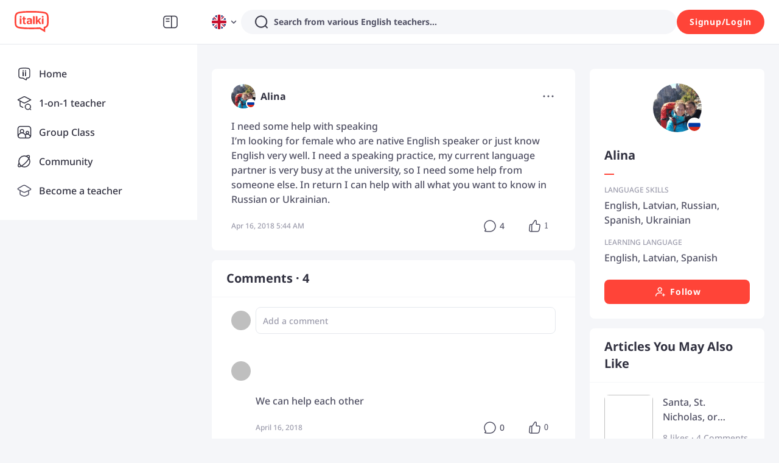

--- FILE ---
content_type: text/javascript
request_url: https://scdn.italki.com/ng/_next/static/chunks/55614.d9a31ded88220566.js
body_size: 64575
content:
(self.webpackChunk_N_E=self.webpackChunk_N_E||[]).push([[55614],{77107:function(e,t,a){"use strict";var s=a(2784),l=a(34160);t.Z=()=>{let{state:e}=(0,s.useContext)(l.ZP);return{currencyData:(null==e?void 0:e.allCurrencyData)||{}}}},57596:function(e,t,a){"use strict";a.d(t,{ZP:function(){return d},U8:function(){return c},Q4:function(){return i.Q}});var s=a(52322),l=a(2784),r=a(10550),i=a(27346),n=a(85786),o=a(34160);let c=e=>{let{host:t,...a}=e||{},{state:s}=(0,l.useContext)(o.ZP),[n]=(0,i.Q)(t),{symbol:c,userCurrency:d,localPrice:u}=(0,r.U8)({...a,userCurrency:n,currencyData:null==s?void 0:s.allCurrencyData});return{userCurrency:d,symbol:c,localPrice:u}};var d=e=>{let{host:t,...a}=e,{state:c}=l.useContext(o.ZP),[d]=(0,i.Q)(t);return(0,s.jsx)(r.F,{...a,fetcher:n.default,userCurrency:d,currencyData:null==c?void 0:c.allCurrencyData})}},27346:function(e,t,a){"use strict";a.d(t,{Q:function(){return i}});var s=a(68344),l=a(2784),r=a(34160);let i=e=>{var t;let a=(0,s.parseCookies)(),{state:i}=l.useContext(r.ZP),n=/\bitalki\.cn\b/.test(window.location.host)?"CNY":"USD";return[(null===(t=i.user)||void 0===t?void 0:t.currency)||i.currency||a["kp.currency"]||n]}},85682:function(e,t,a){"use strict";var s=a(52322);a(2784),t.Z=function(e){return(0,s.jsx)("svg",{width:"24",height:"24",viewBox:"0 0 24 24",fill:"none",xmlns:"http://www.w3.org/2000/svg",...e,children:(0,s.jsx)("path",{d:"M16 6L21 6M3 6L12 6M3 18L12 18M3 12H8M12 12H21M16 18H21M16 4V8M8 10V14M16 16V20",stroke:"#313140",strokeWidth:"2",strokeLinecap:"round"})})}},55614:function(e,t,a){"use strict";a.r(t),a.d(t,{default:function(){return a2}});var s,l,r,i=a(52322),n=a(8401),o=a(2784),c=a(34160),d=a(82876),u=a(16129),h=a(59386);let m=async(e,t)=>await (0,h.ZP)({...t,method:"POST",url:"/v2/last_search_type",data:{...e}}),g=m;u.S&&(g=o.cache(m));var p=g;let f=async(e,t)=>await (0,h.ZP)({...t,method:"POST",url:"/v2/ai_search/survey",data:{...e}}),x=f;u.S&&(x=o.cache(f));var v=x;let y=async(e,t)=>{try{var a,s;let l=await (0,h.ZP)({...t,method:"get",url:"/v3/client_conf/all_country"});return(null===(s=l.data)||void 0===s?void 0:null===(a=s.filter(t=>t&&t.code&&!((null==e?void 0:e.withoutOther)&&["zz","other"].includes(t.code))))||void 0===a?void 0:a.map(e=>({v:e.code})))||[]}catch(e){return[]}},_=y;u.S&&(_=o.cache(y));var C=_;let b=async e=>await (0,h.ZP)({...e,method:"GET",url:"/v2/config/popular_language"}),w=b;u.S&&(w=o.cache(b));var j=w;let N=async()=>await (0,h.ZP)({method:"GET",url:"/v2/config/all_language"}),k=N;u.S&&(k=o.cache(N));var S=k;let L=async()=>await (0,h.ZP)({url:"/v2/session/trial_info"}),T=L;u.S&&(T=o.cache(L));var E=T;let A=async(e,t)=>await (0,h.ZP)({...t,method:"POST",url:"/v2/ai_search",data:{...e}}),M=A;u.S&&(M=o.cache(A));var D=M;let R=async(e,t)=>await (0,h.ZP)({...t,url:"/v2/teacher/search/category",params:e}),I=R;u.S&&(I=o.cache(R));var P=I,H=a(43009),O=a(85217);(s=l||(l={})).AI="ai",s.STANDARD="standard";var F=a(24523),Z=a(39926),z=a.n(Z);function U(e,t,a){a&&a.length>0&&a.forEach((a,s)=>{e.set("".concat(t,"[").concat(s,"]"),a)})}function B(e){let t=arguments.length>1&&void 0!==arguments[1]?arguments[1]:"";return{set:(a,s)=>{e.set("".concat(t).concat(a),s)}}}let G=function(e){let t=arguments.length>1&&void 0!==arguments[1]?arguments[1]:{},a=new URLSearchParams;V(e,B(a,"a_"),t);let s=new URLSearchParams;return V(e,B(s,""),t),{aiPrefixed:a.toString(),standard:s.toString(),custom:a=>{let s=new URLSearchParams;return V(e,{set:(e,t)=>{let l=a[e]||"";s.set("".concat(l).concat(e),t)}},t),s.toString()},mixed:a=>{let s=new URLSearchParams;return V(e,function(e,t){let{defaultPrefix:a="",overrides:s={},aiPrefixedParams:l=[]}=t;return{set:(t,r)=>{let i=a;l.includes(t)&&(i="a_"),void 0!==s[t]&&(i=s[t]),e.set("".concat(i).concat(t),r)}}}(s,a),t),s.toString()}}};function V(e,t){arguments.length>2&&void 0!==arguments[2]&&arguments[2],function(e,t){if(arguments.length>2&&void 0!==arguments[2]&&arguments[2],e.keyword&&t.set("keyword",e.keyword),e.keywords){var a;t.set("keywords",null===(a=e.keywords)||void 0===a?void 0:a.join(","))}e.speak_language_and&&e.speak_language_and.length>0&&U(t,"speaks",e.speak_language_and),void 0!==e.has_get_only_72h_data&&t.set("in72h",1===e.has_get_only_72h_data?"true":"false")}(e,t),function(e,t){let a=e.teacher_info;a&&(a.origin_country_id&&a.origin_country_id.length>0&&U(t,"from",a.origin_country_id),void 0!==a.teacher_type&&(1===a.teacher_type?t.set("teacher_type","pro"):2===a.teacher_type&&t.set("teacher_type","tutor")),void 0!==a.has_trial&&t.set("has_trial",a.has_trial.toString()),void 0!==a.instant_booking&&t.set("instant_booking",a.instant_booking.toString()),void 0!==a.instant_lesson_status&&t.set("instant_lesson_status",a.instant_lesson_status.toString()),a.course_category&&a.course_category.length>0&&U(t,"tags",a.course_category),a.course_tags&&a.course_tags.length>0&&U(t,"childTags",a.course_tags),void 0!==a.recording_permission&&t.set("pro_beta",a.recording_permission.toString()))}(e,t),function(e,t){let a=e.teach_language;a&&(void 0!==a.is_native&&t.set("is_native",a.is_native.toString()),void 0!==a.min_price&&t.set("minPrice",(a.min_price/100).toString()),void 0!==a.max_price&&t.set("maxPrice",(a.max_price/100).toString()))}(e,t),function(e,t){let a=e.week_time_user;if((null==a?void 0:a.weekday)&&a.weekday.length>0&&U(t,"day",a.weekday),(null==a?void 0:a.time_list)&&a.time_list.length>0){let e=new Set(a.time_list),s=[];[[0,1,2,3],[4,5,6,7],[8,9,10,11],[12,13,14,15],[16,17,18,19],[20,21,22,23]].forEach((t,a)=>{t.every(t=>e.has(t))&&(s.push(a),t.forEach(t=>e.delete(t)))}),e.size>0?U(t,"specificHours",a.time_list.sort()):U(t,"time",s)}if(e.specify_time&&e.specify_time.length>0){let a=e.specify_time[0],s=z().tz(a.start_time),l=z().tz(a.end_time);if(s.isSame(l,"day")){let e=[],a=s.clone();for(;a.isBefore(l);)e.push(a.hour()),a.add(1,"hour");e.length>0&&U(t,"specificHours",e)}}}(e,t),void 0!==e.has_get_only_72h_data&&t.set("in72h",1===e.has_get_only_72h_data?"true":"false")}function Y(e,t){let a=new Map;for(let[s,l]of e.entries()){let e=s.match(new RegExp("^".concat(t,"\\[(\\d+)\\]$")));if(e){let t=parseInt(e[1],10);a.set(t,l)}}if(a.size>0)return Array.from(a.keys()).sort((e,t)=>e-t).map(e=>a.get(e));let s=e.get(t);return s?s.split(","):[]}let W=e=>{let t=new URLSearchParams;return e.forEach((e,a)=>{if(a.startsWith("a_")){let s=a.substring(2);t.append(s,e)}}),t},X=(e,t,a)=>{let s={teach_language:{language:t}},l=e.get("in72h"),r=e.get("instant_lesson_status");"true"!==l&&[1,"1"].includes(r)&&(s.teacher_info={...s.teacher_info,instant_lesson_status:1});let i=e.get("minPrice"),n=e.get("maxPrice");(i||n)&&(s.teach_language={...s.teach_language,min_price:i?100*Number(i):void 0,max_price:n?100*Number(n):void 0});let o=e.get("is_native");o&&(s.teach_language={...s.teach_language,is_native:Number(o)});let c=Y(e,"from");c.length>0&&(s.teacher_info={...s.teacher_info,origin_country_id:c});let d=e.get("teacher_type");d&&(s.teacher_info={...s.teacher_info,teacher_type:"pro"===d?1:"tutor"===d?2:void 0});let u=e.get("has_trial");u&&(s.teacher_info={...s.teacher_info,has_trial:Number(u)});let h=e.get("instant_booking");h&&(s.teacher_info={...s.teacher_info,instant_booking:Number(h)});let m=Y(e,"tags");m.length>0&&(s.teacher_info={...s.teacher_info,course_category:m});let g=Y(e,"childTags");g.length>0&&(s.teacher_info={...s.teacher_info,course_tags:g});let p=[],f=Y(e,"time");f.length>0&&(p=f.reduce(function(){let e=arguments.length>0&&void 0!==arguments[0]?arguments[0]:[],t=arguments.length>1?arguments[1]:void 0;return[...e,4*t,4*t+1,4*t+2,4*t+3]},[])),p.length>0&&(s.week_time_user={...s.week_time_user,time_list:p});let x=e.get("specificDay");if(x){let e=(null==a?void 0:a.timezone_iana)?a.timezone_iana:z().tz.guess(),t=z().tz(new Date().getTime(),e).add(Number(x),"day"),l=t.clone().add(0,"day").startOf("day").utc().format(),r=t.clone().add(1,"day").startOf("day").utc().format();s.specify_time=[{start_time:l,end_time:r}]}let v=Y(e,"specificHours");if(v.length>0){if(x){let e=(null==a?void 0:a.timezone_iana)?a.timezone_iana:z().tz.guess(),t=z().tz(new Date().getTime(),e).add(Number(x),"day");s.specify_time=v.map(e=>({start_time:t.clone().startOf("day").add(Number(e),"hour").utc().format(),end_time:t.clone().startOf("day").add(Number(e)+1,"hour").utc().format()}))}else s.week_time_user={...s.week_time_user,time_list:v.map(e=>Number(e))}}let y=Y(e,"day");y.length>0&&(s.week_time_user={...s.week_time_user,weekday:y.map(e=>Number(e))});let _=Y(e,"speaks");_.length>0&&(s.speak_language_and=_),l&&(s.has_get_only_72h_data="true"===l?1:0);let C=e.get("pro_beta");C&&(s.teacher_info={...s.teacher_info,recording_permission:Number(C)});let b=e.get("keyword");b&&(s.keyword=b);let w=e.get("keywords");if(w){var j;s.keywords=null!==(j=w.split(","))&&void 0!==j?j:[]}return s},K=e=>{if(null==e)return e;if(Array.isArray(e))return e.length>0?e:void 0;if("object"==typeof e){let t={};for(let[a,s]of Object.entries(e)){let e=K(s);null!=e&&("object"!=typeof e||Array.isArray(e)?t[a]=e:Object.keys(e).length>0&&(t[a]=e))}return Object.keys(t).length>0?t:void 0}return e},$=(e,t,a)=>{let s={},l=K(X(e,t,a));l&&Object.keys(l).length>0&&(s.standard_filters=l);let r=W(e);if(r.toString()){let e=K(X(r,t,a));e&&Object.keys(e).length>0&&(s.ai_filters=e)}return{filterParams:s}};class q{init(){let e=sessionStorage.getItem(this.storageKey);if(!e)return sessionStorage.setItem(this.storageKey,JSON.stringify(this.defaultValues)),{...this.defaultValues};try{let t=JSON.parse(e);return{...this.defaultValues,...t}}catch(e){return console.error("Failed to parse existing cache data:",e),sessionStorage.setItem(this.storageKey,JSON.stringify(this.defaultValues)),{...this.defaultValues}}}getAll(){try{let e=sessionStorage.getItem(this.storageKey);if(!e)return{...this.defaultValues};let t=JSON.parse(e);return{...this.defaultValues,...t}}catch(e){return console.error("Failed to parse cache data:",e),{...this.defaultValues}}}get(e){return this.getAll()[e]}set(e,t){let a=this.getAll();a[e]=t,sessionStorage.setItem(this.storageKey,JSON.stringify(a))}update(e){let t=this.getAll();Object.assign(t,e),sessionStorage.setItem(this.storageKey,JSON.stringify(t))}remove(e){if(e in this.defaultValues){console.warn("Cannot remove default key: ".concat(e));return}let t=this.getAll();delete t[e],sessionStorage.setItem(this.storageKey,JSON.stringify(t))}clear(){sessionStorage.removeItem(this.storageKey)}has(e){return e in this.getAll()}resetKey(e){if(!(e in this.defaultValues)){console.warn("No default value for key: ".concat(e));return}this.set(e,this.defaultValues[e])}getDefaults(){return{...this.defaultValues}}constructor(){this.storageKey="kp.search_track_cache_record",this.defaultValues={nlp:"1",ai_auto_fill:"0",standard_auto_fill:"0",last_params:"1"}}}let J=new q;var Q=a(47346),ee=a(54363);let et=(0,o.createContext)({isExpanded:!1,setIsExpanded:()=>{},isLoggedIn:!1,searchMode:l.STANDARD,setSearchMode:()=>{},handleSearchModeChange:()=>{},isSearchTypeLoading:!1,originalAISearchData:null,modifiableAISearchData:null,setOriginalAISearchData:()=>{},setModifiableAISearchData:()=>{},updateModifiableAISearchData:()=>{},syncOriginalToModifiable:()=>{},isAISearchInitLoading:!1,showAIPrompt:!0,setShowAIPrompt:()=>{},urlSearchHistory:{filterParams:{}},apiSearchHistory:{},apiSearchAIHistory:{},aiLayerAllFilters:{},standardLayerAllFilters:{},isApiSearchHistoryLoading:!1,setUrlSearchHistory:()=>{},setApiSearchHistory:()=>{},removeUrlSearchHistory:()=>{},updateApiSearchHistory:()=>{},clearUrlSearchHistory:()=>{},clearApiSearchHistory:()=>{},clearAllFiltersTags:()=>{},resetStandardSearchResult:()=>{},refreshAISearchData:()=>{},handleTagRemove:()=>{},performAISearch:async()=>null,isSearching:!1,searchError:null,surveyData:null,isSurveyLoading:!1,surveyError:null,shouldShowSurveyModal:!1,shouldShowGuideModal:!1,submitSurveyData:async()=>({shouldShowGuideModal:!1}),setShouldShowSurveyModal:()=>{},setShouldShowGuideModal:()=>{},countries:[],popularLanguages:[],otherLanguages:[],isLanguageLoading:!0,trialInfo:null,isTrialInfoLoading:!0,aiSearchPriceList:[],teacherTotal:null,teacherSearchCategory:[],bookLessonsDropCount:0}),ea=()=>(0,o.useContext)(et);var es=e=>{var t,a;let{children:s,inSearchPage:r=!1,isPlus:n,bookLessonsDropCount:u}=e,m=(0,d.useSearchParams)(),{t:g}=(0,ee.$)(),[f,x]=(0,o.useState)(!1),{state:y}=o.useContext(c.ZP),_=null==y?void 0:y.user,b=!!(null==_?void 0:_.user_id),[w]=(0,F.Ar)(),{filters:N,setFilters:k,resetFilters:L}=(0,F.j4)(),[T,A]=(0,o.useState)(l.STANDARD),[M,R]=(0,o.useState)(null),[I,Z]=(0,o.useState)(null),[z,U]=(0,o.useState)(!1),[B,V]=(0,o.useState)(!0),[Y,W]=(0,o.useState)({}),[X,K]=(0,o.useState)({}),[q,ea]=(0,o.useState)({}),[es,el]=(0,o.useState)({}),[er,ei]=(0,o.useState)({}),[en,eo]=(0,o.useState)(!1),[ec,ed]=(0,o.useState)(null),[eu,eh]=(0,o.useState)([]),[em,eg]=(0,o.useState)({popular:{language_list:[]},other_language:{languages:[]}}),[ep,ef]=(0,o.useState)(null),[ex,ev]=(0,o.useState)(!0),[ey,e_]=(0,o.useState)([]),[eC,eb]=(0,o.useState)(null),[ew,ej]=(0,o.useState)([]),eN=(0,o.useRef)(!1),ek=(0,o.useRef)(null),eS=(0,o.useRef)(null),eL=(0,o.useRef)(null),eT=(0,o.useRef)(null),eE=(0,o.useRef)(null),eA=(0,o.useRef)(0),eM=(0,o.useRef)(0),eD=(0,o.useRef)(!0),eR=(0,o.useRef)(!1),eI=(0,o.useRef)(!1),eP=(0,o.useRef)(!1),eH=(0,o.useRef)(!1),eO=(0,o.useMemo)(()=>{var e,t;return(null==em?void 0:null===(t=em.popular)||void 0===t?void 0:null===(e=t.language_list)||void 0===e?void 0:e.map(e=>e.text_code))||[]},[null==em?void 0:null===(t=em.popular)||void 0===t?void 0:t.language_list]),eF=(0,o.useMemo)(()=>{var e,t;return(null==em?void 0:null===(t=em.other_language)||void 0===t?void 0:null===(e=t.languages)||void 0===e?void 0:e.map(e=>e.text_code))||[]},[null==em?void 0:null===(a=em.other_language)||void 0===a?void 0:a.languages]),eZ=(0,o.useMemo)(()=>!eO.length&&!eF.length,[eO.length,eF.length]),ez=(0,o.useMemo)(()=>(r&&b?null==y?void 0:y.searchTeachLanguage:w)||"english",[r,b,null==y?void 0:y.searchTeachLanguage,w]),eU=(0,o.useMemo)(()=>$(m,ez),[m,ez]);(0,o.useEffect)(()=>{W(eU)},[eU]);let eB=(0,o.useRef)(!1);(0,o.useEffect)(()=>{if(r&&b)try{let e=new URLSearchParams(m.toString()),t=(0,F.eb)(e,ez||void 0);k(t)}catch(e){}},[r,b,m,ez]);let eG=(e,t)=>{if(Object.keys(e).length>0)try{let a=G(e),s=new URLSearchParams(a.standard),l=(0,F.eb)(s,null!=t?t:ez);k(l)}catch(e){k((0,F.eb)(new URLSearchParams({}),null!=t?t:ez))}},eV=(e,t)=>{if(t){let t={};t.teacher_info=t.teacher_info||{},n&&(t.teacher_info.recording_permission=1,J.update({ai_auto_fill:"1",standard_auto_fill:"1",last_params:"0"})),t.teach_language=t.teach_language||{},t.teach_language.language=e||ez,el(t),ei(t),eG(t,null!=e?e:ez)}else k((0,F.eb)(new URLSearchParams({}),e||ez))};(0,o.useEffect)(()=>{let e=()=>{if(eD.current)try{eB.current=!0;let e=(0,F.Sy)(N),t=t=>{let a=e.get(t);return a?a.split(",").filter(Boolean):[]},a={params:ez},s=e.get("minPrice"),l=e.get("maxPrice");(s||l)&&(a.minPrice=s?String(s):"4",a.maxPrice=l?String(l):"120");let r=e.get("teacher_type");r&&(a.teacher_type=r);let i=e.get("keyword");i&&(a.keyword=i);let n=t("from");n.length&&(a.from=n);let o=t("speaks");o.length&&(a.speaks=o);let c=t("tags");c.length&&(a.tags=c);let d=t("childTags");d.length&&(a.childTags=d);let u=t("day");u.length&&(a.day=u);let h=t("time");h.length&&(a.time=h);let m=e.get("specificDay");m&&(a.specificDay=m);let g=t("specificHours");g.length&&(a.specificHours=g),"1"===e.get("is_native")&&(a.is_native="1"),"1"===e.get("instant_lesson_status")&&(a.instant_lesson_status="1"),"true"===e.get("in72h")&&(a.in72h=!0,a.instant_lesson_status="1"),"1"===e.get("pro_beta")&&(a.pro_beta="1");let p=(null==y?void 0:y.tsUxRevampGroup)||"test a";"test c"===p&&(0,O.j)("teacherSearch:filtersChanged",a),setTimeout(()=>{eB.current=!1},0)}catch(e){console.error("Failed to update apiSearchHistory from filters:",e),eB.current=!1}};H.Y.on(H.e.FILTER_APPLIED,e);let t=()=>{try{L()}catch(e){}};return H.Y.on(H.e.CLEAR_FILTERS,t),()=>{H.Y.off(H.e.FILTER_APPLIED,e),H.Y.off(H.e.CLEAR_FILTERS,t)}},[N,L,y]);let eY=(0,o.useCallback)(async e=>{var t,a,s,l,r;eb(null),e_([]),null===(t=eT.current)||void 0===t||t.cancel("Cancelled due to language change.");let i=(0,h.pG)();eT.current=i;let n=++eA.current,o=await D({standard_filters:{teach_language:{language:e},has_get_only_total:1}},{cancelToken:i.token});if(!eD.current||n!==eA.current||o.error)return;let c=null==o?void 0:null===(s=o.data)||void 0===s?void 0:null===(a=s.data)||void 0===a?void 0:a.teacher;if(c){e_((null==c?void 0:null===(l=c.statistics)||void 0===l?void 0:l.price_list)||[]);let e="number"==typeof(null==c?void 0:null===(r=c.statistics)||void 0===r?void 0:r.count)?c.statistics.count:0;eb(Number(e)>0?Number(e):0);return}eb(0)},[]),eW=(0,o.useCallback)(async e=>{var t,a;ej([]),null===(t=eE.current)||void 0===t||t.cancel("Cancelled due to language change.");let s=(0,h.pG)();eE.current=s;let l=++eM.current,r=await P({language:e},{cancelToken:s.token});eD.current&&l===eM.current&&!r.error&&ej((null==r?void 0:null===(a=r.data)||void 0===a?void 0:a.data)||[])},[]),eX=(0,o.useCallback)(async()=>{if(!eI.current){eI.current=!0;try{let e=await C({withoutOther:!1});eD.current&&eh(e||[])}catch(e){eD.current&&(console.error("Failed to fetch countries:",e),eh([]))}}},[]),eK=(0,o.useCallback)(async()=>{if(!eP.current){eP.current=!0;try{let[l,r]=await Promise.all([j({}),S()]);if(eD.current){var e,t,a,s;let i=null==l?void 0:null===(e=l.data)||void 0===e?void 0:e.data,n=null==r?void 0:null===(t=r.data)||void 0===t?void 0:t.data,o=new Set(null==i?void 0:null===(a=i.language_list)||void 0===a?void 0:a.map(e=>e.text_code)),c=null==n?void 0:null===(s=n.languages)||void 0===s?void 0:s.filter(e=>!o.has(e.text_code));eg({popular:i||{language_list:[]},other_language:{languages:c||[]}})}}catch(e){eD.current&&(console.error("Failed to fetch language data:",e),eg({popular:{language_list:[]},other_language:{languages:[]}}))}}},[]),e$=(0,o.useCallback)(async()=>{if(!eH.current){if(!b){ev(!1);return}eH.current=!0,ev(!0);try{let e=await E();eD.current&&((null==e?void 0:e.data)?ef(e.data.data):ef(null))}catch(e){eD.current&&(console.error("Failed to fetch trial info:",e),ef(null))}finally{eD.current&&ev(!1)}}},[b]),eq=(0,o.useCallback)(async e=>{if(b)try{let t=e===l.AI?"ai_search":"standard_search";await p({search_type:t})}catch(e){console.error("Failed to save search type:",e)}},[b]);(0,o.useEffect)(()=>{b?e$():(A(l.STANDARD),R(null),Z(null),ef(null),ev(!1),eR.current=!1,eN.current=!1)},[b,T]),(0,o.useEffect)(()=>{eX(),eK()},[]),(0,o.useEffect)(()=>{var e,t;eA.current+=1,eM.current+=1,null===(e=eT.current)||void 0===e||e.cancel("Cancelled due to language change."),null===(t=eE.current)||void 0===t||t.cancel("Cancelled due to language change."),eb(null);let a=window.setTimeout(()=>{eY(ez),eW(ez)},200);return()=>{window.clearTimeout(a)}},[ez,eY,eW]),(0,o.useEffect)(()=>{r||J.init()},[r]),(0,o.useEffect)(()=>{if(r){var e,t;W(eU);let a=(null==eU?void 0:eU.filterParams)&&"standard_filters"in eU.filterParams&&!("ai_filters"in eU.filterParams),s=(null==eU?void 0:eU.filterParams)&&"ai_filters"in eU.filterParams;a&&(null==eU?void 0:null===(e=eU.filterParams)||void 0===e?void 0:e.standard_filters)&&ei(eU.filterParams.standard_filters),s&&(null==eU?void 0:null===(t=eU.filterParams)||void 0===t?void 0:t.standard_filters)&&(el(eU.filterParams.standard_filters),ei(eU.filterParams.standard_filters))}},[r,eU,b]),(0,o.useEffect)(()=>(eD.current=!0,()=>{var e,t;eD.current=!1,ek.current&&ek.current.abort(),eS.current&&eS.current.abort(),eL.current&&eL.current.abort(),null===(e=eT.current)||void 0===e||e.cancel("Component unmounted."),null===(t=eE.current)||void 0===t||t.cancel("Component unmounted.")}),[]);let eJ=(0,o.useCallback)(e=>{Z(t=>t?e(t):null)},[]),eQ=(0,o.useCallback)(()=>{M&&Z(M)},[M]),e0=(0,o.useCallback)(()=>{V(!0),R(null),Z(null),J.update({nlp:"1"})},[]),e1=(e,t)=>{K({}),ea({}),el({}),ei({}),eV(e,t)},e2=async e=>{var t;if(!b||!I)return;let a=(null===(t=I.show_ai_tags)||void 0===t?void 0:t.filter(t=>t.trans_code!==e.trans_code))||[];Z({...I,show_ai_tags:a,prompt:""}),U(!0),V(!0),eD.current&&U(!1)},e4=(0,o.useCallback)(async(e,t)=>{var a,s,l,r,i,n,o;if(!b)return null==t||null===(a=t.onError)||void 0===a||a.call(t,"User not logged in."),null;if(en)return null==t||null===(s=t.onError)||void 0===s||s.call(t,"Already searching."),null;eo(!0),ed(null);try{let a=null;if(!1===B){let t={...I||{},prompt:e};Z(t),a=t}else if(M)a=M;else{let e="No existing AI search data available.";return ed(e),null==t||null===(l=t.onError)||void 0===l||l.call(t,e),null}if(a)return null==t||null===(r=t.onSuccess)||void 0===r||r.call(t,{...a,original_ai_filters:null==M?void 0:M.ai_filters}),a;{let e="Failed to get AI search result.";return ed(e),null==t||null===(i=t.onError)||void 0===i||i.call(t,e),null}}catch(e){if(eD.current){console.error("Failed to perform AI search:",e);let a=e.message||"Failed to perform AI search.";ed(a),null==t||null===(n=t.onError)||void 0===n||n.call(t,a)}return null}finally{eD.current&&eo(!1),null==t||null===(o=t.onFinally)||void 0===o||o.call(t)}},[b,en,ez,I,B]),e3=(0,o.useCallback)(async e=>{if(!b)return{shouldShowGuideModal:!1};try{var t,a,s,l,r;let i=await v(e,{signal:null===(t=eL.current)||void 0===t?void 0:t.signal});if(eD.current&&(null==i?void 0:null===(s=i.data)||void 0===s?void 0:null===(a=s.data)||void 0===a?void 0:a.success))return(null==e?void 0:e.score)&&e.score>0&&Q.yw.success(g("PRO212")),{shouldShowGuideModal:null==i?void 0:null===(r=i.data)||void 0===r?void 0:null===(l=r.data)||void 0===l?void 0:l.need_guide};return{shouldShowGuideModal:!1}}catch(e){return{shouldShowGuideModal:!1}}},[b]);return(0,i.jsx)(et.Provider,{value:{isExpanded:f,setIsExpanded:x,isLoggedIn:b,searchMode:T,setSearchMode:A,handleSearchModeChange:e=>{eV(),e===l.STANDARD?eG(er):eG(es),A(e),eq(e)},isSearchTypeLoading:!1,originalAISearchData:M,modifiableAISearchData:I,setOriginalAISearchData:R,setModifiableAISearchData:Z,updateModifiableAISearchData:eJ,syncOriginalToModifiable:eQ,isAISearchInitLoading:z,showAIPrompt:B,setShowAIPrompt:V,urlSearchHistory:Y,apiSearchHistory:X,apiSearchAIHistory:q,aiLayerAllFilters:es,standardLayerAllFilters:er,isApiSearchHistoryLoading:!1,setUrlSearchHistory:W,setApiSearchHistory:K,removeUrlSearchHistory:()=>{},updateApiSearchHistory:(e,t)=>{"standard"===t&&K(t=>e(t)),"ai"===t&&ea(t=>e(t)),"ai_layer_all_filters"===t&&(el(t=>e(t)),J.update({ai_auto_fill:"0"})),"standard_layer_all_filters"===t&&(J.update({standard_auto_fill:"0"}),ei(t=>{let a=e(t);return eG(a),a}))},clearUrlSearchHistory:()=>{W({})},clearApiSearchHistory:e1,clearAllFiltersTags:()=>{T===l.STANDARD&&(ei({}),eV(),J.update({standard_auto_fill:"0",last_params:"0"})),T===l.AI&&(el({}),eV(),J.update({ai_auto_fill:"0"}))},resetStandardSearchResult:e=>{r||e1(e,!0)},refreshAISearchData:e0,handleTagRemove:e2,performAISearch:e4,isSearching:en,searchError:ec,surveyData:null,isSurveyLoading:!1,surveyError:null,shouldShowSurveyModal:!1,shouldShowGuideModal:!1,submitSurveyData:e3,setShouldShowSurveyModal:()=>{},setShouldShowGuideModal:()=>{},countries:eu,popularLanguages:eO,otherLanguages:eF,isLanguageLoading:eZ,trialInfo:ep,isTrialInfoLoading:ex,aiSearchPriceList:ey,teacherTotal:eC,teacherSearchCategory:ew,bookLessonsDropCount:u},children:s})},el=a(12524),er=a.n(el),ei=a(5632),en=a(67356),eo=a(49044),ec=a(59717),ed=e=>{let{children:t,className:a,onVisibilityChange:s}=e,{t:l}=(0,ee.$)(),{pathname:r,query:n,asPath:c}=(0,ei.useRouter)(),[d,u]=o.useState(!0);return d?(0,i.jsxs)("div",{className:er()("p-4 h-18 flex items-center gap-5 justify-between",a),children:[(0,i.jsxs)("div",{className:"flex gap-2 items-center flex-1",children:[(0,i.jsx)(en.default,{className:"min-w-6",onClick:()=>{u(!1),null==s||s(!1)}}),t]}),(0,i.jsx)(Q.zx,{size:"small",onClick:()=>{let e={campaign:"quizhomepage_2022Q1",channel:"internal",feature:"quizhomepage",creative_name:"Open in app",placement:c},t=(0,ec.getDeeplinkRouter)({page:"HOME"},!1,!0);if(/\/vocabulary\b\/?$/.test(r))t=(0,ec.getDeeplinkRouter)({page:"VOCAB_HOME"});else if(/\/vocabulary\b\/(\[\w+\]|\w+)$/.test(r))t=(0,ec.getDeeplinkRouter)({page:"VOCAB_DETAIL",query:{id:n.pid}});else if(r.indexOf("/creator_portfolio/")>-1){let{tid:e}=n;t=(0,ec.getDeeplinkRouter)({page:"CREATOR_PORTFOLIO",query:{teacherId:e}})}let a={config:{campaign:"",channel:"",feature:"",creative_name:""},route:t};if(/^\/quiz.*/.test(r)){let t=(0,ec.getDeeplinkRouter)({page:"QUIZ_DISCOVER"}),{id:s}=n;r.indexOf("/quiz/set")>-1&&(t=(0,ec.getDeeplinkRouter)({page:"QUIZ_SET_ANSWERING",query:{id:s}})),r.indexOf("/quiz/set-list")>-1&&(t=(0,ec.getDeeplinkRouter)({page:"QUIZ_SET_DISCOVER"})),r.indexOf("/quiz/set-result")>-1&&(t=(0,ec.getDeeplinkRouter)({page:"QUIZ_SET_RESULT",query:{id:s}})),a={config:e,route:t}}if(/^\/podcast\/.*/.test(r)){let{cid:t,eid:s}=n,l="";/^\/podcast\/channel\/.*/.test(r)&&(l=(0,ec.getDeeplinkRouter)({page:"PODCAST_CHANNEL",query:{id:t}})),/^\/podcast\/episode\/.*/.test(r)&&(l=(0,ec.getDeeplinkRouter)({page:"PODCAST_EPISODE",query:{id:s}})),a={config:e,route:l}}if(/^\/teacher\/.*/.test(r)){let{params:e}=n;(null==e?void 0:e[0])&&(a.route=(0,ec.getDeeplinkRouter)({page:"TEACHER",params:{id:e[0]}}))}if(/^\/teachers\/.*/.test(r)){let{params:e}=n;(null==e?void 0:e[0])?a.route=(0,ec.getDeeplinkRouter)({page:"TEACHERS_WITH_LANG",params:{lang:e[0]}}):a.route=(0,ec.getDeeplinkRouter)({page:"TEACHERS"})}if("/community/[tab]"===r){let{tab:e}=n,t=(0,ec.getDeeplinkRouter)({page:"COMMUNITY",params:{page:"foryou"}});e&&["following","podcasts","exercises","questions"].includes(String(e))&&(t=(0,ec.getDeeplinkRouter)({page:"COMMUNITY",params:{page:String(e)}})),a.route=t}if("/post/[pid]"===r){let{pid:e}=n,t="";e&&(t=(0,ec.getDeeplinkRouter)({page:"COMMUNITY_POST",query:{id:e}})),a.route=t}if("/article/[...aid]"===r){let{aid:e}=n,t=(0,eo.Z)(null==e?void 0:e[0]),s="";t&&(s=(0,ec.getDeeplinkRouter)({page:"COMMUNITY_ARTICLE",query:{id:t}})),a.route=s}if("/prompt/[...prompt]"===r){let{prompt:e}=n,t=null==e?void 0:e[0],s="";t&&(s=(0,ec.getDeeplinkRouter)({page:"COMMUNITY_PROMPT",query:{id:t}})),a.route=s}if("/topic/[...topic]"===r){let{topic:e}=n,t=null==e?void 0:e[0],s="";t&&(s=(0,ec.getDeeplinkRouter)({page:"COMMUNITY_TOPIC",query:{id:t}})),a.route=s}a.route||(a.route=(0,ec.getDeeplinkRouter)({page:"HOME"},!1,!0)),ec.default.create({config:a.config,route:a.route})},children:l("NV01")})]}):null},eu=a(61152);let eh=(e,t)=>{let a=null,s=0,l=function(){for(var l=arguments.length,r=Array(l),i=0;i<l;i++)r[i]=arguments[i];let n=Date.now();n-s>t?(e(...r),s=n):(a&&clearTimeout(a),a=setTimeout(()=>{e(...r),s=Date.now(),a=null},t-(n-s)))};return l.cancel=()=>{a&&(clearTimeout(a),a=null)},l},em={MASK_APPEAR_DELAY:150,MASK_HIDE_DELAY:500,BUTTON_FADE_DELAY:50,HEADER_HEIGHT:72,HEADER_HEIGHT_MOBILE:64,SEARCH_HEIGHT:40,SEARCH_HEIGHT_MOBILE:40,SEARCH_WIDTH_PERCENTAGE:75,TRANSITION_DURATION:"150ms",EASING:"cubic-bezier(0.4, 0, 0.2, 1)"},eg=em.HEADER_HEIGHT,ep=em.HEADER_HEIGHT_MOBILE,ef=e=>{let{isExpanded:t,headerRef:a}=e,[s,l]=(0,o.useState)(null),[r,i]=(0,o.useState)(0),[n,c]=(0,o.useState)(!1),d=(0,o.useRef)({containerWidth:s,headerTop:r,mounted:!0,timers:new Set,resizeObserver:null});(0,o.useEffect)(()=>(d.current.mounted=!0,()=>{d.current.mounted=!1,d.current.timers.forEach(e=>{clearTimeout(e)}),d.current.timers.clear(),d.current.resizeObserver&&d.current.resizeObserver.disconnect()}),[]),(0,o.useEffect)(()=>{if(t){let e=setTimeout(()=>{d.current.mounted&&c(!0)},em.BUTTON_FADE_DELAY);return d.current.timers.add(e),()=>{clearTimeout(e),d.current.timers.delete(e)}}c(!1)},[t]);let u=(0,o.useCallback)(()=>{if(!d.current.mounted)return;let e=a.current;if(e&&e.parentElement)try{let t=e.offsetTop,a=e.parentElement.clientWidth;(d.current.containerWidth!==a||d.current.headerTop!==t)&&(d.current.containerWidth=a,d.current.headerTop=t,d.current.mounted&&(l(a),i(t)))}catch(e){console.warn("Error updating header positions:",e)}},[a]);return(0,o.useEffect)(()=>{let e=a.current;if(e&&e.parentElement){if("undefined"!=typeof ResizeObserver){let t=new ResizeObserver(eh(u,16));return t.observe(e.parentElement),d.current.resizeObserver=t,u(),()=>{t.disconnect(),d.current.resizeObserver=null}}{let e=eh(u,16);return window.addEventListener("resize",e),u(),()=>{window.removeEventListener("resize",e)}}}},[a,u]),{containerWidth:s,headerTop:r,shouldHideButtons:n}};var ex=e=>{let{isExpanded:t,containerWidth:a}=e,[s,l]=(0,o.useState)(!1),[r,n]=(0,o.useState)(!1),c=(0,o.useRef)(new Set),d=(0,o.useRef)(!0),u=()=>{c.current.forEach(e=>clearTimeout(e)),c.current.clear()},h=e=>{d.current&&n(e)},m=e=>{d.current&&l(e)};if((0,o.useEffect)(()=>(d.current=!0,()=>{d.current=!1,u()}),[]),(0,o.useEffect)(()=>{if(u(),t){h(!0);let e=setTimeout(()=>{m(!0)},em.MASK_APPEAR_DELAY);c.current.add(e)}else{m(!1);let e=setTimeout(()=>{h(!1)},em.MASK_HIDE_DELAY);c.current.add(e)}},[t]),!r)return null;let g=a&&a>0?a:void 0;return(0,i.jsx)("div",{className:er()("header-mask fixed !z-[997]",{["opacity-0 transition-opacity duration-[".concat(em.MASK_HIDE_DELAY,"ms] ease-out")]:!s,["opacity-100 transition-opacity duration-[".concat(em.MASK_HIDE_DELAY,"ms] ease-out")]:s}),style:{width:g?"".concat(g,"px"):"100%",height:"100%",top:0,right:0,left:"auto",backgroundColor:"rgba(0, 0, 0, 0.45)"}})},ev=a(75455),ey=function(e){return(0,i.jsxs)("svg",{width:"17",height:"18",viewBox:"0 0 17 18",fill:"none",xmlns:"http://www.w3.org/2000/svg",...e,children:[(0,i.jsx)("path",{d:"M6.52431 3.46917C6.67368 3.00786 7.32632 3.00786 7.47569 3.46917L8.82022 7.62181C8.86494 7.75991 8.96747 7.87177 9.10116 7.92831L12.911 9.53949C13.318 9.71161 13.318 10.2884 12.911 10.4605L9.10116 12.0717C8.96747 12.1282 8.86494 12.2401 8.82022 12.3782L7.47569 16.5308C7.32632 16.9921 6.67368 16.9921 6.52431 16.5308L5.17978 12.3782C5.13506 12.2401 5.03253 12.1282 4.89884 12.0717L1.08895 10.4605C0.681952 10.2884 0.681953 9.71161 1.08895 9.53949L4.89884 7.92831C5.03253 7.87177 5.13506 7.75991 5.17978 7.62181L6.52431 3.46917Z",fill:"#1C07FF"}),(0,i.jsx)("path",{d:"M6.52431 3.46917C6.67368 3.00786 7.32632 3.00786 7.47569 3.46917L8.82022 7.62181C8.86494 7.75991 8.96747 7.87177 9.10116 7.92831L12.911 9.53949C13.318 9.71161 13.318 10.2884 12.911 10.4605L9.10116 12.0717C8.96747 12.1282 8.86494 12.2401 8.82022 12.3782L7.47569 16.5308C7.32632 16.9921 6.67368 16.9921 6.52431 16.5308L5.17978 12.3782C5.13506 12.2401 5.03253 12.1282 4.89884 12.0717L1.08895 10.4605C0.681952 10.2884 0.681953 9.71161 1.08895 9.53949L4.89884 7.92831C5.03253 7.87177 5.13506 7.75991 5.17978 7.62181L6.52431 3.46917Z",fill:"url(#paint0_linear_4344_131084)"}),(0,i.jsx)("path",{d:"M13.714 0.901598C13.8026 0.62253 14.1974 0.62253 14.286 0.901598L14.7689 2.4242C14.7952 2.50708 14.8561 2.57448 14.9359 2.60894L16.362 3.22457C16.6035 3.32881 16.6035 3.67119 16.362 3.77543L14.9359 4.39106C14.8561 4.42552 14.7952 4.49292 14.7689 4.5758L14.286 6.0984C14.1974 6.37747 13.8026 6.37747 13.714 6.0984L13.2311 4.5758C13.2048 4.49292 13.1439 4.42552 13.0641 4.39106L11.638 3.77543C11.3965 3.67119 11.3965 3.32881 11.638 3.22457L13.0641 2.60894C13.1439 2.57448 13.2048 2.50708 13.2311 2.4242L13.714 0.901598Z",fill:"#1C07FF"}),(0,i.jsx)("path",{d:"M13.714 0.901598C13.8026 0.62253 14.1974 0.62253 14.286 0.901598L14.7689 2.4242C14.7952 2.50708 14.8561 2.57448 14.9359 2.60894L16.362 3.22457C16.6035 3.32881 16.6035 3.67119 16.362 3.77543L14.9359 4.39106C14.8561 4.42552 14.7952 4.49292 14.7689 4.5758L14.286 6.0984C14.1974 6.37747 13.8026 6.37747 13.714 6.0984L13.2311 4.5758C13.2048 4.49292 13.1439 4.42552 13.0641 4.39106L11.638 3.77543C11.3965 3.67119 11.3965 3.32881 11.638 3.22457L13.0641 2.60894C13.1439 2.57448 13.2048 2.50708 13.2311 2.4242L13.714 0.901598Z",fill:"url(#paint1_linear_4344_131084)"}),(0,i.jsxs)("defs",{children:[(0,i.jsxs)("linearGradient",{id:"paint0_linear_4344_131084",x1:"11.9737",y1:"2",x2:"-2.7286",y2:"4.58705",gradientUnits:"userSpaceOnUse",children:[(0,i.jsx)("stop",{stopColor:"#FF4438",stopOpacity:"0"}),(0,i.jsx)("stop",{offset:"1",stopColor:"#FF4438"})]}),(0,i.jsxs)("linearGradient",{id:"paint1_linear_4344_131084",x1:"16.1316",y1:"-3.16629e-07",x2:"9.82295",y2:"1.08743",gradientUnits:"userSpaceOnUse",children:[(0,i.jsx)("stop",{stopColor:"#FF4438",stopOpacity:"0"}),(0,i.jsx)("stop",{offset:"1",stopColor:"#FF4438"})]})]})]})},e_=function(e){return(0,i.jsxs)("svg",{width:"17",height:"18",viewBox:"0 0 17 18",fill:"none",xmlns:"http://www.w3.org/2000/svg",...e,children:[(0,i.jsx)("path",{d:"M6.52431 3.46917C6.67368 3.00786 7.32632 3.00786 7.47569 3.46917L8.82022 7.62181C8.86494 7.75991 8.96747 7.87177 9.10116 7.92831L12.911 9.53949C13.318 9.71161 13.318 10.2884 12.911 10.4605L9.10116 12.0717C8.96747 12.1282 8.86494 12.2401 8.82022 12.3782L7.47569 16.5308C7.32632 16.9921 6.67368 16.9921 6.52431 16.5308L5.17978 12.3782C5.13506 12.2401 5.03253 12.1282 4.89884 12.0717L1.08895 10.4605C0.681952 10.2884 0.681953 9.71161 1.08895 9.53949L4.89884 7.92831C5.03253 7.87177 5.13506 7.75991 5.17978 7.62181L6.52431 3.46917Z",fill:"#FF4438"}),(0,i.jsx)("path",{d:"M13.714 0.901598C13.8026 0.62253 14.1974 0.62253 14.286 0.901598L14.7689 2.4242C14.7952 2.50708 14.8561 2.57448 14.9359 2.60894L16.362 3.22457C16.6035 3.32881 16.6035 3.67119 16.362 3.77543L14.9359 4.39106C14.8561 4.42552 14.7952 4.49292 14.7689 4.5758L14.286 6.0984C14.1974 6.37747 13.8026 6.37747 13.714 6.0984L13.2311 4.5758C13.2048 4.49292 13.1439 4.42552 13.0641 4.39106L11.638 3.77543C11.3965 3.67119 11.3965 3.32881 11.638 3.22457L13.0641 2.60894C13.1439 2.57448 13.2048 2.50708 13.2311 2.4242L13.714 0.901598Z",fill:"#FF4438"})]})},eC=a(68526),eb=a.n(eC);let{TextArea:ew}=Q.Input,ej=(0,o.forwardRef)((e,t)=>{let{value:a,onChange:s,onTypingComplete:l,showAIInput:r,showAIText:n,isPlus:c,startDelay:d=950,disabled:u=!1}=e,h=(0,o.useRef)(null),[m,g]=(0,o.useState)(!1),[p,f]=(0,o.useState)(""),[x,v]=(0,o.useState)(!1),[y,_]=(0,o.useState)(!1),{t:C}=(0,ee.$)(),{originalAISearchData:b,modifiableAISearchData:w,isAISearchInitLoading:j,updateModifiableAISearchData:N,showAIPrompt:k,setShowAIPrompt:S}=ea(),L=(0,o.useRef)(s),T=(0,o.useRef)(l),E=(0,o.useRef)();(0,o.useEffect)(()=>{L.current=s,T.current=l}),(0,o.useEffect)(()=>{let e=null==b?void 0:b.prompt,t=E.current;if(E.current=e,null===b){v(!1),f(""),g(!1),_(!1),L.current("");return}e!==t&&void 0!==e&&r&&!y&&(v(!1),f(""),g(!1),L.current(""))},[b,r,y]),(0,o.useEffect)(()=>{(null==w?void 0:w.prompt)!==""||y||(v(!1),f(""),g(!1),L.current(""))},[null==w?void 0:w.prompt,y]),(0,o.useImperativeHandle)(t,()=>({focus:()=>{h.current&&h.current.focus()},setSelectionRange:(e,t)=>{h.current&&(h.current.selectionStart=e,h.current.selectionEnd=t)},getValue:()=>m?p:a}));let A=(0,o.useCallback)(e=>e.length>1e3?e.substring(0,1e3):e,[]),M=(0,o.useCallback)(()=>(null==b?void 0:b.prompt)&&b.prompt.trim()?A(b.prompt):"",[null==b?void 0:b.prompt,A]);(0,o.useEffect)(()=>{if(!r||a||x||j)return;let e=setTimeout(()=>{let e=M();g(!0),v(!0);let t=0,a=setInterval(()=>{if(t<=e.length)f(e.substring(0,t)),t++;else{var s;clearInterval(a),g(!1),L.current(e),null===(s=T.current)||void 0===s||s.call(T),w&&e!==w.prompt&&N(t=>({...t,prompt:e}))}},15);return()=>clearInterval(a)},d);return()=>{clearTimeout(e)}},[r,a,d,x,j,M,w,N]);let D=(0,o.useCallback)(e=>{if(m){e.preventDefault();return}let t=A(e.target.value);if(e.target.value.length>1e3){h.current&&(h.current.value=t);return}s(t),t.trim()?y||_(!0):y&&_(!1),x&&(f(""),v(!1)),t.trim()!==(null==b?void 0:b.prompt)&&k?S(!1):t.trim()===(null==b?void 0:b.prompt)&&S(!0),w&&N(e=>({...e,prompt:t,show_ai_tags:[]}))},[m,s,y,x,w,N,A,k,S]),R=(0,o.useCallback)(e=>{if(m){e.preventDefault();return}},[m]),I=A(m?p:a);return(0,i.jsxs)(i.Fragment,{children:[(0,i.jsx)("style",{children:"\n        @keyframes pulseScale {\n          0%, 100% {\n            transform: scale(1);\n            opacity: 1;\n          }\n          50% {\n            transform: scale(1.5);\n            opacity: 0.7;\n          }\n        }\n      "}),(0,i.jsx)("div",{className:er()("mb-4 rounded-lg p-[1px] transition-all duration-500 ease-out",{"border-solid border-[1px] border-gray5":!c,"opacity-100 scale-100":r,"opacity-0 scale-110":!r}),style:{background:c?"linear-gradient(90deg, #4f46e5 0%, #db2777 50%, #f59e0b 100%)":"white",transition:"height 400ms ease-out, padding 400ms ease-out, margin 400ms ease-out, border 400ms ease-out, opacity 500ms ease-out, transform 500ms ease-out",transformOrigin:"center"},children:(0,i.jsxs)("div",{className:er()("rounded-lg bg-white sm:px-4 sm:py-3 md:px-2 md:pb-2 md:pt-8 relative h-[216px]"),style:{transition:"height 400ms ease-out, padding 400ms ease-out"},children:[c?(0,i.jsx)("div",{className:"absolute top-0 left-0 h-full w-full",children:(0,i.jsx)(ev.default,{src:"/static/image/header/TextareaGradientBgNew.png",alt:"Textarea Gradient Background",className:"w-full h-full"})}):null,(0,i.jsxs)("div",{className:er()("text-base leading-6 font-medium md:px-6 transition-all duration-500 ease-out flex items-start",{"opacity-100 translate-y-0":n&&k,"opacity-0 translate-y-2":!n||!k}),children:[(0,i.jsx)("span",{className:"mt-[2px]",children:c?(0,i.jsx)(ey,{}):(0,i.jsx)(e_,{})}),(0,i.jsx)("span",{className:er()("ms-2 sm:text-sm sm:leading-5dot5 md:text-base",{[eb().gradientText]:c}),children:n&&k?C("UXD053"):""})]}),(0,i.jsxs)("div",{className:"relative",children:[j&&(0,i.jsx)("div",{className:"absolute left-12 top-2 z-10 pointer-events-none",children:(0,i.jsx)("div",{className:"w-2 h-2 bg-black rounded-full",style:{animation:"pulseScale 1.5s ease-in-out infinite"}})}),(0,i.jsx)(ew,{ref:h,value:I,onChange:D,onKeyDown:R,placeholder:"",disabled:u,className:er()("w-full resize-none !border-none !bg-transparent sm:!pe-0 sm:!ps-6 pt-2 pb-4 md:!px-12 text-sm text-gray2 leading-5dot5 transition-all duration-500 ease-out",{"mt-0":n&&k,"sm:-mt-8 md:-mt-12":!n||!k}),style:{minHeight:"150px"},rows:5})]})]})})]})});ej.displayName="OptimizedTypewriterTextarea";var eN=a(24706),ek=a(22967),eS=a(85595),eL=a(85682),eT=function(){return(0,i.jsxs)("svg",{width:"24",height:"24",viewBox:"0 0 24 24",fill:"none",xmlns:"http://www.w3.org/2000/svg",children:[(0,i.jsx)("path",{d:"M12.3276 6.0748C14.7212 7.12199 17.1148 8.11931 19.5083 9.1665C19.7577 9.26623 19.9571 9.36596 19.9571 9.66516C19.9571 9.96435 19.5083 10.1638 19.5083 10.1638L18.0124 10.8121C16.5662 11.4105 15.2199 12.0089 13.8236 12.6073C13.4746 12.7569 13.1255 12.8566 12.8263 13.056C12.2279 13.4051 11.6794 13.3552 11.081 13.056C8.88687 12.0587 6.69277 11.1611 4.49866 10.2137C4.24933 10.1139 4 10.0142 4 9.66516C4 9.31609 4.24933 9.21636 4.49866 9.11663C6.84237 8.11931 9.23594 7.12199 11.5796 6.0748C11.829 5.97507 12.0783 5.97507 12.3276 6.0748Z",fill:"#515164"}),(0,i.jsx)("path",{d:"M17.0366 12.7786C17.0366 12.4296 16.9368 12.4296 16.6875 12.5293C15.3411 13.1277 13.9947 13.6762 12.6982 14.2746C12.1996 14.4741 11.8006 14.4741 11.302 14.2746C9.95559 13.6762 8.6092 13.1277 7.26282 12.5293C7.01349 12.4296 6.96362 12.4794 6.96362 12.7288V14.7234C6.96362 16.507 7.51215 16.9674 8.65907 17.466C10.9529 18.5132 13.2467 18.4634 15.4907 17.3663C16.5379 16.8178 17.0366 16.507 17.0366 14.7234C17.0366 14.7234 17.0366 13.4269 17.0366 12.7786Z",fill:"#515164"})]})},eE=function(e){var t,a,s,l,r,i,n,o,c,d,u;let h=0;if(e.specify_time&&Array.isArray(e.specify_time)&&(h+=e.specify_time.length),(null===(t=e.week_time_user)||void 0===t?void 0:t.weekday)&&Array.isArray(e.week_time_user.weekday)&&(h+=e.week_time_user.weekday.length),(null===(a=e.week_time_user)||void 0===a?void 0:a.time_list)&&Array.isArray(e.week_time_user.time_list)){let t=new Set(e.week_time_user.time_list),a=[];[[0,1,2,3],[4,5,6,7],[8,9,10,11],[12,13,14,15],[16,17,18,19],[20,21,22,23]].forEach((e,s)=>{e.every(e=>t.has(e))&&(a.push(s),e.forEach(e=>t.delete(e)))}),t.size>0?h+=e.week_time_user.time_list.length:h+=a.length}return(null===(s=e.teacher_info)||void 0===s?void 0:s.origin_country_id)&&Array.isArray(e.teacher_info.origin_country_id)&&(h+=e.teacher_info.origin_country_id.length),(null===(l=e.teacher_info)||void 0===l?void 0:l.course_category)&&Array.isArray(e.teacher_info.course_category)&&(h+=e.teacher_info.course_category.length),(null===(r=e.teacher_info)||void 0===r?void 0:r.course_tags)&&Array.isArray(e.teacher_info.course_tags)&&(h+=e.teacher_info.course_tags.length),(null===(i=e.teacher_info)||void 0===i?void 0:i.teacher_type)!==void 0&&(h+=1),(null===(n=e.teacher_info)||void 0===n?void 0:n.instant_lesson_status)!==void 0&&(h+=1),(null===(o=e.teacher_info)||void 0===o?void 0:o.recording_permission)!==void 0&&(h+=1),(null===(c=e.teach_language)||void 0===c?void 0:c.is_native)!==void 0&&(h+=1),(null===(d=e.teach_language)||void 0===d?void 0:d.min_price)!==void 0&&(h+=1),(null===(u=e.teach_language)||void 0===u?void 0:u.max_price)!==void 0&&(h+=1),e.speak_language_and&&Array.isArray(e.speak_language_and)&&(h+=e.speak_language_and.length),1===e.has_get_only_72h_data&&(h+=1),h};let eA=(0,o.memo)(e=>{var t;let{showTags:a,showFilterIcon:s,onAllFilters:l,filterLanguage:r,isDropdownVisible:o,onDropdownVisibleChange:c,learnFilterOverlay:d}=e,{t:u}=(0,ee.$)(),{isMobile:h}=(0,n.pF)(),{modifiableAISearchData:m,updateModifiableAISearchData:g,handleTagRemove:p,aiLayerAllFilters:f}=ea(),x=null!==(t=eE(f))&&void 0!==t?t:0,v=[],y=e=>{m&&g(e=>({...e}))},_=(e,t)=>{t.stopPropagation(),m&&p(e)},C=(e,t)=>(0,i.jsxs)("div",{className:er()("group h-8 md:h-10 ps-4 sm:pe-3 md:pe-4 md:hover:pe-3 flex items-center justify-between bg-white border-[1px] border-solid border-gray5 rounded-5 flex-shrink-0 transition-all duration-500 ease-out cursor-pointer md:hover:bg-gray6",{"opacity-100 translate-x-0":a&&h,"opacity-0 -translate-x-4":!a&&h,"opacity-100 translate-y-0":a&&!h,"opacity-0 translate-y-4":!a&&!h}),style:{transitionDelay:a?"".concat(200*t,"ms"):"0ms"},onClick:()=>y(e),children:[(0,i.jsx)("span",{className:"text-sm font-medium text-gray2 leading-5dot5",children:u(e.trans_code)}),(0,i.jsx)(ek.default,{className:"block md:hidden md:group-hover:block transition-all duration-200 ease-out ms-2",width:24,height:24,onClick:t=>_(e,t)})]},e.trans_code);return h?(0,i.jsxs)("div",{className:er()("flex mb-4 relative transition-all duration-500 ease-out h-12",{"opacity-100 translate-y-0":a,"opacity-0 translate-y-4":!a}),style:{transition:"height 400ms ease-out, margin 400ms ease-out, padding 400ms ease-out, opacity 500ms ease-out, transform 500ms ease-out"},children:[(0,i.jsxs)("div",{className:"overflow-x-auto flex gap-3 pr-[70px] relative ".concat(eb().scrollbar_hide),children:[(0,i.jsx)(Q.Lt,{overlay:d,placement:"bottomLeft",trigger:["click"],visible:o,onVisibleChange:c,children:(0,i.jsxs)(Q.zx,{"data-cy":"ts-bt-top-lg-filter",type:"white",className:er()("flex items-center !border-solid !border-1 !border-gray5 !rounded-5",{"!bg-gray-100":!!r}),children:[(0,i.jsx)(eT,{}),h?(0,i.jsx)("span",{className:"ms-[2px]",children:u(r||"english")}):(0,i.jsx)("span",{className:"ms-[2px]",children:u("C0101",{0:u(r||"english")})}),o?(0,i.jsx)(eS.default,{className:"w-4 h-4 ml-2"}):(0,i.jsx)(eN.default,{className:"w-4 h-4 ml-2"})]})}),v.map((e,t)=>C(e,t))]}),(0,i.jsx)("div",{className:"absolute right-[45px] top-0 h-full w-12 pointer-events-none z-10",style:{background:"linear-gradient(to right, rgba(255,255,255,0) 0%, rgba(255,255,255,1) 100%)"}}),(0,i.jsx)("div",{className:"absolute right-[44px] w-[1px] top-0 h-full pointer-events-none z-10",style:{background:"linear-gradient(to bottom, rgba(229, 232, 237, 0) 0%, #E5E8ED 50%, rgba(229, 232, 237, 0) 100%)"}}),(0,i.jsx)("div",{className:er()("absolute bg-white right-0 top-0 h-full flex items-center transition-all duration-500 ease-out",{"opacity-100 translate-x-0":s,"opacity-0 translate-x-4":!s}),style:{transitionDelay:"0ms"},children:(0,i.jsxs)("div",{className:"w-6 h-6 relative",onClick:l,"data-cy":"ts-bt-top-allFilter",children:[(0,i.jsx)(eL.Z,{}),x>0?(0,i.jsx)("div",{className:"h-2 w-2 absolute border-[1px] border-solid border-white right-0 top-0 bg-[#0DE298] rounded-50"}):null]})})]}):(0,i.jsxs)("div",{className:er()("flex flex-wrap gap-3 mb-6 transition-all duration-500 ease-out",{"opacity-100 translate-y-0":a,"opacity-0 translate-y-4":!a}),style:{transition:"height 400ms ease-out, margin 400ms ease-out, padding 400ms ease-out, opacity 500ms ease-out, transform 500ms ease-out"},children:[(0,i.jsx)(Q.Lt,{overlay:d,placement:"bottomLeft",trigger:["click"],visible:o,onVisibleChange:c,children:(0,i.jsxs)(Q.zx,{"data-cy":"ts-bt-top-lg-filter",type:"white",className:er()("flex items-center !border-solid !border-1 !border-gray5 !rounded-5",{"!bg-gray-100":!!r}),children:[(0,i.jsx)(eT,{}),(0,i.jsx)("span",{className:"ms-[2px]",children:u("C0101",{0:u(r||"english")})}),o?(0,i.jsx)(eS.default,{className:"w-4 h-4 ml-2"}):(0,i.jsx)(eN.default,{className:"w-4 h-4 ml-2"})]})}),v.map((e,t)=>C(e,t)),(0,i.jsxs)(Q.zx,{type:"white",onClick:l,className:er()("flex items-center ml-auto !border-solid !border-1 !border-gray5 !rounded-5 hover:!bg-gray5 transition-all duration-500 ease-out",{"opacity-100 translate-y-0":s,"opacity-0 translate-y-4":!s}),style:{transitionDelay:s?"600ms":"0ms"},"data-cy":"ts-bt-top-allFilter",children:[(0,i.jsxs)("div",{className:"w-6 h-6 relative",children:[(0,i.jsx)(eL.Z,{}),x>0?(0,i.jsx)("div",{className:"h-2 w-2 absolute border-[1px] border-solid border-white right-0 top-0 bg-[#0DE298] rounded-50"}):null]}),(0,i.jsx)("span",{className:"text-sm font-bold text-gray1 leading-5 ms-1",children:u("TSV017")}),x>0&&(0,i.jsxs)("span",{className:"ms-1 text-sm font-bold text-gray1 leading-5",children:["\xb7 ",x]})]})]})});eA.displayName="FilterButtons";var eM=a(39097),eD=a.n(eM),eR=e=>(0,i.jsxs)("svg",{"data-cy":"nv-top-icon-search",width:"24",height:"24",viewBox:"0 0 24 24",fill:"#313140",...e,children:[(0,i.jsx)("path",{fillRule:"evenodd",clipRule:"evenodd",d:"M11.9996 3.20692C12.0155 3.75898 11.5809 4.21942 11.0288 4.23536C9.30447 4.28512 7.59793 4.96719 6.28245 6.28268C3.54878 9.01635 3.54878 13.4485 6.28245 16.1822C9.01612 18.9158 13.4483 18.9158 16.1819 16.1822C17.6005 14.7636 18.283 12.8895 18.2293 11.029C18.2133 10.477 18.6479 10.0165 19.2 10.0006C19.752 9.98467 20.2125 10.4193 20.2284 10.9713C20.2883 13.0462 19.6336 15.1405 18.2644 16.8504L21.1317 19.7177C21.5222 20.1082 21.5222 20.7414 21.1317 21.1319C20.7412 21.5224 20.108 21.5224 19.7175 21.1319L16.8502 18.2646C13.3165 21.0948 8.14394 20.8721 4.86823 17.5964C1.35351 14.0817 1.35351 8.38318 4.86823 4.86846C6.55881 3.17788 8.75687 2.30009 10.9711 2.23619C11.5232 2.22026 11.9836 2.65487 11.9996 3.20692Z"}),(0,i.jsx)("path",{d:"M15.5261 1.90878C15.6789 1.45467 16.3211 1.45467 16.4739 1.90878L17.2774 4.29723C17.3238 4.43518 17.428 4.54605 17.5628 4.60092L19.8623 5.53689C20.2776 5.70595 20.2776 6.29405 19.8622 6.46311L17.5628 7.39908C17.428 7.45395 17.3238 7.56482 17.2774 7.70277L16.4739 10.0912C16.3211 10.5453 15.6789 10.5453 15.5261 10.0912L14.7226 7.70277C14.6762 7.56482 14.572 7.45395 14.4372 7.39908L12.1377 6.46311C11.7224 6.29405 11.7224 5.70595 12.1378 5.53689L14.4372 4.60092C14.572 4.54605 14.6762 4.43518 14.7226 4.29723L15.5261 1.90878Z"}),(0,i.jsx)("path",{d:"M12.2186 9.76035C12.3153 9.49917 12.6847 9.49917 12.7814 9.76035L13.1274 10.6954C13.1577 10.7775 13.2225 10.8423 13.3046 10.8726L14.2396 11.2186C14.5008 11.3153 14.5008 11.6847 14.2396 11.7814L13.3046 12.1274C13.2225 12.1577 13.1577 12.2225 13.1274 12.3046L12.7814 13.2396C12.6847 13.5008 12.3153 13.5008 12.2186 13.2396L11.8726 12.3046C11.8423 12.2225 11.7775 12.1577 11.6954 12.1274L10.7604 11.7814C10.4992 11.6847 10.4992 11.3153 10.7604 11.2186L11.6954 10.8726C11.7775 10.8423 11.8423 10.7775 11.8726 10.6954L12.2186 9.76035Z"})]}),eI=function(e){return(0,i.jsxs)("svg",{width:"16",height:"16",viewBox:"0 0 16 16",fill:"none",xmlns:"http://www.w3.org/2000/svg",...e,children:[(0,i.jsx)("circle",{cx:"8",cy:"8",r:"7.33333",fill:"#FF4438",stroke:"#FF4438",strokeWidth:"1.33333"}),(0,i.jsx)("path",{d:"M10.8212 11.2803V13.5531L7.18481 11.2803H10.8212Z",fill:"white"}),(0,i.jsx)("path",{d:"M3.10075 5.67627C3.2941 4.78916 4.01639 4.15932 4.91256 4.01362C5.65905 3.89226 6.67163 3.78027 7.8667 3.78027C9.18244 3.78027 10.277 3.91601 11.0387 4.05057C11.8039 4.18572 12.4365 4.69055 12.615 5.44675C12.7498 6.01788 12.8667 6.81703 12.8667 7.87118C12.8667 8.92534 12.7498 9.72449 12.615 10.2956C12.4365 11.0518 11.8039 11.5566 11.0387 11.6918C10.277 11.8264 9.18244 11.9621 7.8667 11.9621C6.67163 11.9621 5.65905 11.8501 4.91256 11.7287C4.01639 11.583 3.2941 10.9532 3.10075 10.0661C2.97355 9.48248 2.8667 8.73511 2.8667 7.87118C2.8667 7.00726 2.97355 6.25989 3.10075 5.67627Z",fill:"white"}),(0,i.jsx)("path",{d:"M4.12643 6.23212C4.22689 5.57803 4.75832 5.10951 5.41649 5.04077C6.02509 4.97722 6.86688 4.91675 7.86681 4.91675C8.93002 4.91675 9.81444 4.98511 10.4298 5.05286C11.0265 5.11854 11.5131 5.52196 11.607 6.11479C11.6744 6.54014 11.7304 7.11993 11.7304 7.87129C11.7304 8.62266 11.6744 9.20245 11.607 9.62779C11.5131 10.2206 11.0265 10.624 10.4298 10.6897C9.81444 10.7575 8.93002 10.8258 7.86681 10.8258C6.86688 10.8258 6.02509 10.7654 5.41649 10.7018C4.75832 10.6331 4.22689 10.1646 4.12643 9.51047C4.05916 9.0725 4.00317 8.51471 4.00317 7.87129C4.00317 7.22788 4.05916 6.67009 4.12643 6.23212Z",fill:"white"}),(0,i.jsx)("path",{d:"M6.95759 9.91675C7.96174 9.91675 8.77577 9.10273 8.77577 8.09857H5.1394C5.1394 9.10273 5.95343 9.91675 6.95759 9.91675Z",fill:"#FF4438"})]})},eP=a(36693),eH=a(79679);let eO=e=>{let{isDashboardPage:t,onExpand:a,text:s}=e,l=(0,i.jsxs)(i.Fragment,{children:[(0,i.jsx)(eI,{}),(0,i.jsx)("span",{className:"text-gray2 text-tiny leading-4dot5 font-medium underline ms-1",children:s})]}),r={className:"flex items-center cursor-pointer","data-cy":"ts-bt-needHelpFindTe"};return t?(0,i.jsx)("div",{...r,onClick:a,children:l}):(0,i.jsx)(eD(),{...r,href:(0,eH.mN)({page:"DASHBOARD"}),prefetch:!1,children:l})},eF=(0,o.memo)(e=>{let{showTags:t,showSearchButton:a,onSearch:s,isPlus:l,isSearching:r=!1,me:n}=e,{t:o}=(0,ee.$)(),c=(0,d.usePathname)(),{setIsExpanded:u}=ea(),h=c.includes("dashboard");return(0,i.jsxs)("div",{className:er()("flex justify-between items-center transition-all duration-500 ease-out",{"opacity-100 translate-y-0":t,"opacity-0 translate-y-2":!t}),style:{transition:"height 400ms ease-out, padding 400ms ease-out, margin 400ms ease-out, opacity 500ms ease-out, transform 500ms ease-out"},children:[(null==n?void 0:n.user_id)?(0,i.jsx)(eO,{isDashboardPage:h,onExpand:()=>u(!1),text:o("UXD064")}):(0,i.jsx)("div",{}),(0,i.jsx)("div",{className:er()("transition-all duration-600 ease-out",{"opacity-100 translate-y-0":a,"opacity-0 -translate-y-4":!a}),style:{transition:"opacity 600ms ease-out, transform 600ms ease-out"},children:l?(0,i.jsx)(eP.Z,{"data-cy":"ts-bt-top-aiSearch",outline:!1,content:o("C0066"),onClick:r?void 0:s,className:er()("!rounded-6",{"opacity-50 cursor-not-allowed":r}),iconNode:(0,i.jsx)(eR,{fill:"#fff"})}):(0,i.jsxs)(Q.zx,{"data-cy":"ts-bt-top-aiSearch",type:"secondary",onClick:s,disabled:r,className:"flex items-center !rounded-6",children:[(0,i.jsx)(eR,{fill:"#fff",className:"w-6 h-6 mr-2"}),(0,i.jsx)("span",{className:"text-sm leading-5",children:o("C0066")})]})})]})});eF.displayName="SearchActions";var eZ=a(88003),ez=a.n(eZ),eU=a(57596),eB=a(27346),eG=e=>{let{initialMinPrice:t=4,initialMaxPrice:a=120,onSearchPrice:s,priceList:l=[],isMobile:r=!1}=e,{t:n}=(0,ee.$)(),{state:d}=o.useContext(c.ZP),[u]=(0,eB.Q)(),h=((null==d?void 0:d.allCurrencyData)||{})[u]||{},m=Number(h.rate||1),g=h.symbol||"$",p=e=>Math.round(e*m),f=e=>Number((e/Number(m)).toFixed(2)),[x,v]=(0,o.useState)(()=>[t||4,a||120]),y=p(x[0]).toString(),_=p(x[1]).toString(),[C,b]=(0,o.useState)(""),[w,j]=(0,o.useState)(""),[N,k]=(0,o.useState)(!1),[S,L]=(0,o.useState)(!1),T=(0,o.useRef)({min:t,max:a});(0,o.useEffect)(()=>{(T.current.min!==t||T.current.max!==a)&&(v([t||4,a||120]),T.current={min:t,max:a})},[t,a,m]);let E=l&&l.length>0,A=E?l:Array(117).fill(1),M=E?Math.max(...l):1;return(0,i.jsxs)("div",{className:er()("bg-white rounded-3 h-full flex flex-col justify-between",{"p-6":!r,"px-3 pb-3 pt-1":r}),children:[r?null:(0,i.jsx)("div",{className:"font-bold text-base leading-6 text-gray1 mb-8",children:n("TSV014")}),r?(0,i.jsxs)("div",{className:"text-tiny font-semibold mb-4 leading-4 tracking-[0.75px]",children:[(0,i.jsx)(eU.ZP,{price:100*x[0],dec:0})," - ",(0,i.jsx)(eU.ZP,{price:100*x[1],dec:0})]}):null,(0,i.jsxs)("div",{children:[(0,i.jsx)("div",{className:"break-normal flex flex-row flex-wrap items-end w-full px-2",style:{minHeight:"0"},children:A.map((e,t)=>{let a=e/M*(r?152:75),s=isNaN(a)?0:a;return t>=0&&t<=116&&(0,i.jsx)("div",{style:{height:"".concat(s,"px"),maxHeight:r?"152px":"75px"},className:"".concat(t<x[0]-4||t>x[1]-4?E?"bg-gray5":"bg-gray-100":E?"bg-gray2":"bg-gray-300"," flex-1 w-3 h-4")},t)})}),(0,i.jsx)(Q.iR,{range:!0,tooltipVisible:!1,min:4,max:120,value:x,defaultValue:x,style:{margin:"-12px 6px 10px"},onAfterChange:e=>{Array.isArray(e)&&s(e[0].toString(),e[1].toString())},onChange:e=>{Array.isArray(e)&&v(e)},className:"ts-price-range-slider"}),(0,i.jsxs)("div",{className:"jsx-ff4ad45a4268287f flex justify-start gap-[120px] mt-4",children:[(0,i.jsxs)("div",{className:"jsx-ff4ad45a4268287f max-w-[calc(50%-16px)]",children:[(0,i.jsx)("div",{className:"jsx-ff4ad45a4268287f mb-1 text-tiny leading-4dot5 font-medium text-gray2 text-center",children:n("TSV015")}),(0,i.jsxs)("div",{className:"jsx-ff4ad45a4268287f relative",children:[(0,i.jsx)("span",{className:"jsx-ff4ad45a4268287f absolute inset-y-0 left-2 flex items-center text-gray2",children:g}),(0,i.jsx)("input",{type:"text",value:N?C:y,onChange:e=>{b(e.target.value)},onFocus:()=>{k(!0),b(y)},onBlur:()=>{k(!1);let e=parseFloat(C);if(!isNaN(e)&&e>0){let t=f(e);t>=4&&t<x[1]&&(v([t,x[1]]),s(t.toString(),x[1].toString()))}b("")},onKeyDown:e=>{"Enter"===e.key&&(e.preventDefault(),e.currentTarget.blur())},className:"jsx-ff4ad45a4268287f cursor-pointer w-full h-8 ps-6 pe-2 bg-gray6 border-none rounded-4 outline-none text-center focus:border-solid focus:border-[1px] focus:border-gray2"})]})]}),(0,i.jsxs)("div",{className:"jsx-ff4ad45a4268287f max-w-[calc(50%-16px)]",children:[(0,i.jsx)("div",{className:"jsx-ff4ad45a4268287f mb-1 text-tiny leading-4dot5 font-medium text-gray2 text-center",children:n("TSV016")}),(0,i.jsxs)("div",{className:"jsx-ff4ad45a4268287f relative",children:[(0,i.jsx)("span",{className:"jsx-ff4ad45a4268287f absolute inset-y-0 left-2 flex items-center text-gray2",children:g}),(0,i.jsx)("input",{type:"text",value:S?w:_,onChange:e=>{j(e.target.value)},onFocus:()=>{L(!0),j(_)},onBlur:()=>{L(!1);let e=parseFloat(w);if(!isNaN(e)&&e>0){let t=f(e);t<=120&&t>x[0]&&(v([x[0],t]),s(x[0].toString(),t.toString()))}j("")},onKeyDown:e=>{"Enter"===e.key&&(e.preventDefault(),e.currentTarget.blur())},className:"jsx-ff4ad45a4268287f cursor-pointer w-full h-8 ps-6 pe-2 bg-gray6 border-none rounded-4 outline-none text-center focus:border-solid focus:border-[1px] focus:border-gray2"})]})]}),(0,i.jsx)(ez(),{id:"ff4ad45a4268287f",children:".ts-price-range-slider.jsx-ff4ad45a4268287f .DS2-slider-handle.jsx-ff4ad45a4268287f::after,.ts-price-range-slider.jsx-ff4ad45a4268287f .DS2-slider-handle-2.jsx-ff4ad45a4268287f::after{border:1px solid#E5E8ED!important}"})]})]})]})},eV=a(6870),eY=e=>{let{children:t,size:a="medium",checked:s=!1,onClick:l,className:r="","data-cy":n,icon:o,padding:c,borderRadius:d,style:u={},disabled:h=!1}=e;return(0,i.jsxs)("div",{className:er()({small:"h-8",medium:"h-10",large:"h-12"}[a],!d&&({small:"rounded-[16px]",medium:"rounded-[20px]",large:"rounded-[24px]"})[a],c||"px-4","inline-flex items-center cursor-pointer transition-all duration-200 relative text-gray2",{"bg-[#E8E8ED] border border-solid border-[#515164]":s&&!h,"bg-[#F5F6F9] hover:bg-[#E8E8ED]":!s&&!h,"opacity-50 cursor-not-allowed":h},r),style:{borderRadius:d||void 0,paddingLeft:o?c?void 0:"40px":void 0,...u},onClick:()=>{l&&!h&&l(!s)},"data-cy":n,children:[o&&(0,i.jsx)("div",{className:er()("absolute left-4 inline-flex items-center",{"text-[#515164]":s}),children:o}),(0,i.jsx)("div",{className:"w-full text-center text-tiny font-medium leading-4dot5 flex items-center",children:t})]})};let eW=e=>e,eX={arabic:["EG","SY"],"arabic(egyptian)":["EG"],"arabic(modernstandard)":["EG"],bulgarian:["BG"],catalan:["ES"],chinese:["CN","TW"],"chinese(cantonese)":["CN","HK"],czech:["CZ"],danish:["DK"],dutch:["NL"],english:["US","GB","CA","AU","ZA","IE","NZ"],"filipino(tagalog)":["PH"],french:["FR","CA","BE"],german:["DE","AT"],greek:["GR"],hebrew:["IL"],hindi:["IN"],hungarian:["HU"],indonesian:["ID"],italian:["IT"],japanese:["JP"],korean:["KR"],norwegian:["NO"],"persian(farsi)":["IR"],polish:["PL"],portuguese:["BR","PT"],romanian:["RO"],russian:["RU","UA","BY"],serbian:["RS"],spanish:["ES","VE","MX","CO","AR","PE","CL"],swedish:["SE"],thai:["TH"],turkish:["TR"],ukrainian:["UA"],vietnamese:["VN"]};var eK=e=>{let[t,a]=(0,o.useState)(!1),[s,l]=(0,o.useState)(!1),r=(0,o.useRef)(),i=(0,o.useRef)(null),n=(0,o.useRef)(null),c=(0,o.useRef)(!1),d=(0,o.useCallback)((t,a)=>{var s;let l=null===(s=i.current)||void 0===s?void 0:s.getBoundingClientRect(),r=document.querySelector('[data-dropdown-overlay="'.concat(e,'"]')),n=null==r?void 0:r.getBoundingClientRect();if(!l)return!1;if(!n)return t>=l.left-5&&t<=l.right+5&&a>=l.top-5&&a<=l.bottom+5;let o=t>=l.left-5&&t<=l.right+5&&a>=l.top-5&&a<=l.bottom+5,c=t>=n.left-5&&t<=n.right+5&&a>=n.top-5&&a<=n.bottom+5,d=t>=Math.min(l.left,n.left)-5&&t<=Math.max(l.right,n.right)+5&&a>=Math.min(l.top,n.top)-5&&a<=Math.max(l.bottom,n.bottom)+5;return o||c||d},[e]),u=(0,o.useCallback)(e=>{if(!t)return;let s=d(e.clientX,e.clientY);c.current=s,s?r.current&&(clearTimeout(r.current),r.current=void 0):(r.current&&clearTimeout(r.current),r.current=setTimeout(()=>{c.current||(l(!1),a(!1))},100))},[t,d]),h=(0,o.useCallback)(s=>{if(!t)return;let n=document.querySelector('[data-dropdown-overlay="'.concat(e,'"]')),o=s.target;if(n&&n.contains(o)||i.current&&i.current.contains(o)){r.current&&(clearTimeout(r.current),r.current=void 0),c.current=!0;return}l(!1),a(!1)},[t,e]),m=(0,o.useCallback)(e=>{t&&"Escape"===e.key&&(l(!1),a(!1))},[t]),g=(0,o.useCallback)(()=>{t&&s?(a(!1),l(!1),r.current&&(clearTimeout(r.current),r.current=void 0)):(a(!0),l(!0))},[t,s]),p=(0,o.useCallback)(()=>{a(!1),l(!1),r.current&&(clearTimeout(r.current),r.current=void 0)},[]);return(0,o.useEffect)(()=>{if(t)return document.addEventListener("mousemove",u),document.addEventListener("click",h,!0),document.addEventListener("keydown",m),()=>{document.removeEventListener("mousemove",u),document.removeEventListener("click",h,!0),document.removeEventListener("keydown",m)}},[t,u,h,m]),(0,o.useEffect)(()=>()=>{r.current&&clearTimeout(r.current)},[]),{visible:t&&s,buttonRef:i,overlayRef:n,handleClick:g,handleClose:p}};let e$=e=>{let{placeholder:t="",setSearchVal:a,searchVal:s,className:l="relative",debounced:r=!1}=e,n=(0,o.useRef)(r?function(e){let t,a=arguments.length>1&&void 0!==arguments[1]?arguments[1]:300;return function(){for(var s=arguments.length,l=Array(s),r=0;r<s;r++)l[r]=arguments[r];return t&&clearTimeout(t),t=setTimeout(()=>e.call(null,...l),a)}}(a):a),[c,d]=(0,o.useState)(()=>s);(0,o.useEffect)(()=>{d(s||"")},[s]);let u=(0,o.useCallback)(e=>{d(e.target.value.trimStart()),n.current(e.target.value.trimStart())},[]),h=(0,o.useCallback)(()=>{d(""),n.current("")},[]);return(0,i.jsxs)("div",{className:"".concat(l," w-full border border-solid border-gray5 rounded-full overflow-hidden"),children:[(0,i.jsx)(eV.default,{className:"absolute h-[14px] w-[14px] top-[9px] left-2"}),(0,i.jsx)("input",{placeholder:t,onChange:u,className:"w-full h-8 ps-8 border-none",style:{outline:"none"},value:c}),c&&(0,i.jsx)("div",{className:"absolute right-1 top-1",onClick:h,children:(0,i.jsx)(ek.default,{className:"cursor-pointer"})})]})},eq=e=>{let{countries:t,selectedCountries:a,onCountrySelect:s}=e,{t:l,i18n:r}=(0,ee.$)(),[n,c]=(0,o.useState)(""),d=(0,o.useMemo)(()=>n?t.filter(e=>l(eW(e.v)).toLowerCase().includes(n.toLowerCase())):t,[t,n,l]),u=(0,o.useMemo)(()=>[...Array(26)].map((e,t)=>{let a=String.fromCharCode(t+65),s=d.filter(e=>l(eW(e.v))[0].toUpperCase()===a);return 0===s.length?null:{letter:a,countries:s}}).filter(Boolean),[d,l]),h=(0,o.useCallback)((e,t)=>{t.stopPropagation(),s(e)},[s]);return(0,i.jsxs)("div",{className:"bg-white rounded-3 w-[292px] shadow-lg border-solid border-[1px] border-gray5 w-80",style:{height:"368px"},"data-dropdown-overlay":"more-countries",children:[(0,i.jsx)("div",{className:"px-4 pt-4",children:(0,i.jsx)(e$,{placeholder:l("C0066"),setSearchVal:c,searchVal:n,className:"relative"})}),(0,i.jsx)("div",{className:"overflow-y-auto",style:{height:"calc(368px - 80px)"},children:n&&0===d.length?(0,i.jsx)("div",{className:"p-4 text-center text-gray-500",children:l("CO91","No results found")}):(0,i.jsx)("div",{className:"p-4",children:"en"===r.language?u.map(e=>e&&(0,i.jsxs)("div",{className:"mb-4",children:[(0,i.jsx)("div",{className:"font-bold text-sm text-1 h-10 flex items-center",children:e.letter}),(0,i.jsx)("div",{className:"space-y-1",children:e.countries.map(e=>(0,i.jsxs)("div",{className:"flex items-center justify-between cursor-pointer h-10 py-2 rounded-md text-sm hover:bg-gray-50 transition-colors",onClick:t=>h(e.v,t),children:[(0,i.jsx)("span",{className:"text-[#4D4D4D] leading-5dot5",children:l(eW(e.v))}),(0,i.jsx)(Q.XZ,{checked:a.has(e.v),onChange:t=>{t.stopPropagation(),s(e.v)}})]},e.v))})]},e.letter)):(0,i.jsxs)(i.Fragment,{children:[(0,i.jsx)("div",{className:"py-2",children:(0,i.jsx)("div",{className:"text-base font-medium leading-6",children:l("C0040","More")})}),(0,i.jsx)("div",{className:"space-y-1",children:d.map(e=>(0,i.jsxs)("div",{className:"flex items-center justify-between cursor-pointer h-10 py-2 rounded-md text-sm hover:bg-gray-50 transition-colors",onClick:t=>h(e.v,t),children:[(0,i.jsx)("span",{className:"text-[#4D4D4D] leading-5dot5",children:l(eW(e.v))}),(0,i.jsx)(Q.XZ,{checked:a.has(e.v),onChange:t=>{t.stopPropagation(),s(e.v)}})]},e.v))})]})})})]})};var eJ=e=>{let{teachLanguage:t="english",onSearchFromCountry:a,initialCountry:s=[],isMobile:l=!1,countries:r=[],isNative:n=!1,onNativeChange:c,me:d}=e,{t:u}=(0,ee.$)(),h=eK("more-countries"),m=(0,o.useMemo)(()=>new Set(s),[s]),g=(0,o.useMemo)(()=>[...eX[t]||[]],[t]),p=(0,o.useMemo)(()=>r.filter(e=>!g.includes(e.v))||[],[r,g]),f=(0,o.useMemo)(()=>!n&&0===m.size,[n,m.size]),x=(0,o.useMemo)(()=>{let e=p.map(e=>e.v);return Array.from(m).some(t=>e.includes(t))},[m,p]),v=(0,o.useCallback)(e=>{e&&(c(!1),a([]))},[c,a]),y=(0,o.useCallback)(e=>{c(e)},[c]),_=(0,o.useCallback)(e=>{let t=new Set(m);t.has(e)?t.delete(e):t.add(e),a(Array.from(t))},[m,a]),C=(0,o.useCallback)(e=>{_(e)},[_]);return(0,i.jsxs)("div",{className:er()("bg-white w-full rounded-3 h-full",{"p-6":!l,"px-3 pb-3 pt-1":l}),children:[!l&&(0,i.jsx)("div",{className:"font-bold text-base leading-6 text-gray1 mb-6",children:u("TS120")}),(0,i.jsxs)("div",{className:"flex items-center gap-3 mb-3",children:[(0,i.jsx)(eY,{size:"small",checked:f,onClick:v,className:"px-3",children:(0,i.jsx)("span",{children:u("ML007")})}),(null==d?void 0:d.user_id)?(0,i.jsx)(eY,{size:"small",checked:n,onClick:y,className:"px-3",children:(0,i.jsx)("span",{children:u("TE1")})}):null]}),(0,i.jsxs)("div",{className:"flex flex-wrap gap-3",children:[g.map(e=>(0,i.jsx)(eY,{size:"small",checked:m.has(e),onClick:()=>{_(e)},className:"px-3",children:u(eW(e))},e)),p.length>0&&(0,i.jsx)(Q.Lt,{overlay:(0,i.jsx)(eq,{countries:p,selectedCountries:m,onCountrySelect:C,onClose:h.handleClose}),trigger:[],open:h.visible,placement:"bottomLeft",overlayStyle:{paddingTop:"8px"},children:(0,i.jsx)("div",{ref:h.buttonRef,children:(0,i.jsxs)(eY,{size:"small",checked:x,onClick:h.handleClick,className:er()("px-3",{"bg-secondary4":h.visible&&!x}),children:[(0,i.jsx)("span",{children:u("C0040")}),h.visible?(0,i.jsx)(eS.default,{}):(0,i.jsx)(eN.default,{})]})})})]})]})};let eQ=e=>{let{placeholder:t="",setSearchVal:a,searchVal:s,className:l="relative",debounced:r=!1}=e,n=(0,o.useRef)(r?function(e){let t,a=arguments.length>1&&void 0!==arguments[1]?arguments[1]:300;return function(){for(var s=arguments.length,l=Array(s),r=0;r<s;r++)l[r]=arguments[r];return t&&clearTimeout(t),t=setTimeout(()=>e.call(null,...l),a)}}(a):a),[c,d]=(0,o.useState)(()=>s);(0,o.useEffect)(()=>{d(s||"")},[s]);let u=(0,o.useCallback)(e=>{d(e.target.value.trimStart()),n.current(e.target.value.trimStart())},[]),h=(0,o.useCallback)(()=>{d(""),n.current("")},[]);return(0,i.jsxs)("div",{className:"".concat(l," w-full border border-solid border-gray5 rounded-full overflow-hidden"),children:[(0,i.jsx)(eV.default,{className:"absolute h-[14px] w-[14px] top-[9px] left-2"}),(0,i.jsx)("input",{placeholder:t,onChange:u,className:"w-full h-8 ps-8 border-none",style:{outline:"none"},value:c}),c&&(0,i.jsx)("div",{className:"absolute right-1 top-1",onClick:h,children:(0,i.jsx)(ek.default,{className:"cursor-pointer"})})]})},e0=e=>{let{languages:t,selectedLanguages:a,onLanguageSelect:s}=e,{t:l,i18n:r}=(0,ee.$)(),[n,c]=(0,o.useState)(""),d=(0,o.useMemo)(()=>n?t.filter(e=>l(e).toLowerCase().includes(n.toLowerCase())):t,[t,n,l]),u=(0,o.useMemo)(()=>[...Array(26)].map((e,t)=>{let a=String.fromCharCode(t+65),s=d.filter(e=>l(e)[0].toUpperCase()===a);return 0===s.length?null:{letter:a,languages:s}}).filter(Boolean),[d,l]),h=(0,o.useCallback)((e,t)=>{t.stopPropagation(),s(e)},[s]);return(0,i.jsxs)("div",{className:"bg-white rounded-3 shadow-lg border-solid border-[1px] border-gray5 w-80",style:{height:"368px"},"data-dropdown-overlay":"more-languages",children:[(0,i.jsx)("div",{className:"px-4 pt-4",children:(0,i.jsx)(eQ,{placeholder:l("C0066"),setSearchVal:c,searchVal:n,className:"relative"})}),(0,i.jsx)("div",{className:"overflow-y-auto",style:{height:"calc(368px - 80px)"},children:n&&0===d.length?(0,i.jsx)("div",{className:"p-4 text-center text-gray-500",children:l("CO91","No results found")}):(0,i.jsx)("div",{className:"p-4",children:"en"===r.language?u.map(e=>e&&(0,i.jsxs)("div",{className:"mb-4",children:[(0,i.jsx)("div",{className:"font-bold text-sm text-1 h-10 flex items-center",children:e.letter}),(0,i.jsx)("div",{className:"space-y-1",children:e.languages.map(e=>(0,i.jsxs)("div",{className:"flex items-center justify-between cursor-pointer h-10 py-2 rounded-md text-sm hover:bg-gray-50 transition-colors",onClick:t=>h(e,t),children:[(0,i.jsx)("span",{className:"text-[#4D4D4D] leading-5dot5",children:l(e)}),(0,i.jsx)(Q.XZ,{checked:a.has(e),onChange:t=>{t.stopPropagation(),s(e)}})]},e))})]},e.letter)):(0,i.jsxs)(i.Fragment,{children:[(0,i.jsx)("div",{className:"py-2",children:(0,i.jsx)("div",{className:"text-base font-medium leading-6",children:l("AS609","More languages")})}),(0,i.jsx)("div",{className:"space-y-1",children:d.map(e=>(0,i.jsxs)("div",{className:"flex items-center justify-between cursor-pointer h-10 py-2 rounded-md text-sm hover:bg-gray-50 transition-colors",onClick:t=>h(e,t),children:[(0,i.jsx)("span",{className:"text-[#4D4D4D] leading-5dot5",children:l(e)}),(0,i.jsx)(Q.XZ,{checked:a.has(e),onChange:t=>{t.stopPropagation(),s(e)}})]},e))})]})})})]})};var e1=e=>{let{onSearchAlsoSpeaks:t,initialSpeaks:a=[],userSpeakingLanguages:s=[],popularLanguages:l=[],otherLanguages:r=[]}=e,{t:n}=(0,ee.$)(),c=eK("more-languages"),d=(0,o.useMemo)(()=>new Set(a),[a]),u=(0,o.useMemo)(()=>s||[],[s]),h=(0,o.useMemo)(()=>l.filter(e=>!u.includes(e)),[l,u]),m=(0,o.useMemo)(()=>r.filter(e=>!u.includes(e)&&!l.includes(e)),[r,u,l]),g=(0,o.useMemo)(()=>[...h,...m],[h,m]),p=(0,o.useMemo)(()=>0===d.size,[d.size]),f=(0,o.useMemo)(()=>Array.from(d).some(e=>g.includes(e)),[d,g]),x=(0,o.useCallback)(e=>{e&&t([])},[t]),v=(0,o.useCallback)(e=>{let a=new Set(d);a.has(e)?a.delete(e):a.add(e),t(Array.from(a))},[d,t]),y=(0,o.useCallback)(e=>{v(e)},[v]);return(0,i.jsxs)("div",{className:"bg-white w-full h-full rounded-3 p-6",children:[(0,i.jsx)("div",{className:"font-bold text-base leading-6 text-gray1 mb-6",children:n("CO1")}),(0,i.jsxs)("div",{className:"flex flex-wrap gap-3",children:[(0,i.jsx)(eY,{size:"small",checked:p,onClick:x,className:"px-3",children:(0,i.jsx)("span",{children:n("ML007")})}),u.map(e=>(0,i.jsx)(eY,{size:"small",checked:d.has(e),onClick:()=>v(e),className:"px-3",children:n(e)},e)),g.length>0&&(0,i.jsx)(Q.Lt,{overlay:(0,i.jsx)(e0,{languages:g,selectedLanguages:d,onLanguageSelect:y}),trigger:[],open:c.visible,placement:"bottomLeft",overlayStyle:{paddingTop:"8px"},children:(0,i.jsx)("div",{ref:c.buttonRef,children:(0,i.jsxs)(eY,{size:"small",checked:f,onClick:c.handleClick,className:er()("px-3",{"bg-secondary4":c.visible&&!f}),children:[(0,i.jsx)("span",{children:n("C0040")}),c.visible?(0,i.jsx)(eS.default,{}):(0,i.jsx)(eN.default,{})]})})})]})]})},e2=a(18188),e4=e=>(0,i.jsxs)("svg",{width:"24",height:"24",viewBox:"0 0 24 24",fill:"none",xmlns:"http://www.w3.org/2000/svg",...e,children:[(0,i.jsxs)("g",{clipPath:"url(#clip0_10143_2653521)",children:[(0,i.jsx)("circle",{cx:"12",cy:"9",r:"8",stroke:"#313140",strokeWidth:"1.5"}),(0,i.jsx)("path",{d:"M11.7055 5.17426C11.8391 4.94191 12.1609 4.94191 12.2945 5.17426L13.4097 7.11415C13.4577 7.19762 13.5359 7.25715 13.6266 7.27913L15.7336 7.78998C15.986 7.85116 16.0854 8.17153 15.9156 8.37631L14.4978 10.0861C14.4368 10.1596 14.4069 10.256 14.415 10.353L14.602 12.6086C14.6244 12.8788 14.364 13.0768 14.1255 12.971L12.1341 12.0878C12.0484 12.0498 11.9516 12.0498 11.8659 12.0878L9.87449 12.971C9.63597 13.0768 9.37564 12.8788 9.39804 12.6086L9.58504 10.353C9.59309 10.256 9.56319 10.1596 9.50218 10.0861L8.08441 8.37631C7.91459 8.17153 8.01403 7.85116 8.26639 7.78998L10.3734 7.27913C10.4641 7.25715 10.5423 7.19762 10.5903 7.11415L11.7055 5.17426Z",stroke:"#313140",strokeWidth:"1.5"}),(0,i.jsx)("path",{d:"M17.6749 15L19.9434 19.5939C20.0263 19.7622 20.0177 19.9619 19.9202 20.1219C19.8226 20.2818 19.65 20.3795 19.4642 20.3795H16.8616L15.2999 22.488C15.1981 22.6255 15.0387 22.7051 14.8711 22.7051C14.6485 22.7051 14.4734 22.5705 14.3915 22.4051L12.2406 18.0496C12.1609 18.0525 12.0805 18.0543 12.0001 18.0543C11.9197 18.0543 11.8393 18.0525 11.7596 18.0496L9.60867 22.4051C9.52648 22.5708 9.35138 22.7051 9.1291 22.7051C8.96114 22.7051 8.80212 22.6255 8.70027 22.488L7.13863 20.3795H4.536C4.35018 20.3795 4.17757 20.2818 4.08002 20.1219C3.98246 19.9619 3.97352 19.7622 4.05643 19.5939L6.32493 15",stroke:"#313140",strokeWidth:"1.5"})]}),(0,i.jsx)("defs",{children:(0,i.jsx)("clipPath",{id:"clip0_10143_2653521",children:(0,i.jsx)("rect",{width:"24",height:"24",fill:"white"})})})]}),e3=e=>(0,i.jsxs)("svg",{xmlns:"http://www.w3.org/2000/svg",width:"24",height:"24",viewBox:"0 0 24 24",fill:"none",...e,children:[(0,i.jsx)("path",{d:"M7 15V22.2695C7 22.5388 7.13689 22.7861 7.35548 22.9137C7.57451 23.0408 7.84022 23.0266 8.04668 22.8772L12 20.0181L15.9533 22.8772C16.1602 23.0271 16.4264 23.0403 16.6445 22.9137C16.8636 22.7866 17 22.5388 17 22.2695V15",stroke:"#313140",strokeWidth:"1.5"}),(0,i.jsx)("circle",{cx:"12",cy:"9",r:"8",stroke:"#313140",strokeWidth:"1.5"}),(0,i.jsx)("path",{d:"M10.2 6C8.98497 6 8 7.00431 8 8.24318C8 10.4864 10.6 12.5256 12 13C13.4 12.5256 16 10.4864 16 8.24318C16 7.00431 15.015 6 13.8 6C13.0559 6 12.3981 6.37663 12 6.95311C11.6019 6.37663 10.9441 6 10.2 6Z",stroke:"#313140",strokeWidth:"1.5",strokeLinecap:"round",strokeLinejoin:"round"})]});let e5=(0,o.memo)(e=>{let{initialTeacherType:t="",initialIsPlus:a=!1,onTeacherTypeSearch:s,onIsPlusChange:l,isMobile:r=!1,me:n,plus:c}=e,{t:d}=(0,ee.$)(),u=(0,o.useMemo)(()=>a,[a]),h=(0,o.useMemo)(()=>(0,eH.mN)({page:"PLUS"}),[]),{isPro:m,isTutor:g}=(0,o.useMemo)(()=>{let e=!1,a=!1;return"pro"===t?(e=!0,a=!1):"tutor"===t?(e=!1,a=!0):"all"===t&&(e=!0,a=!0),{isPro:e,isTutor:a}},[t]),p=(0,o.useCallback)(()=>{s(!m,g)},[m,g,s]),f=(0,o.useCallback)(()=>{s(m,!g)},[m,g,s]),x=(0,o.useCallback)(()=>{l(!u)},[u,l]);return(0,i.jsxs)("div",{className:er()("bg-white rounded-3 h-full overflow-scroll",{"p-6":!r,"px-3 pb-3 pt-1":r}),children:[r?null:(0,i.jsx)("div",{className:"font-bold text-base leading-6 text-gray1 mb-6",children:d("TE70")}),(null==n?void 0:n.user_id)&&(null==c?void 0:c.from_cn)!==1?(0,i.jsx)("div",{className:"mb-4",children:(0,i.jsxs)("div",{className:"flex items-center justify-between",children:[(0,i.jsx)(Q.XZ,{checked:u,onChange:x,"data-cy":"ts-optionTetype",children:(0,i.jsx)("span",{className:"text-gray2 font-medium",children:d("AIP035")})}),(0,i.jsxs)("div",{className:"flex items-center ms-3",children:[(0,i.jsx)(e2.default,{width:38,height:16,className:"me-1 inline-flex justify-start items-center"}),(0,i.jsx)("a",{href:h,target:"_blank",rel:"noopener noreferrer",className:"text-tiny text-gray2 underline ms-2",children:d("UXD122")})]})]})}):null,(0,i.jsxs)("div",{className:"flex flex-col space-y-4",children:[(0,i.jsx)("div",{onClick:p,className:er()("p-4 border border-solid rounded-3 cursor-pointer transition-all mb-4 bg-gray6 hover:bg-[#E8E8ED]",{"border-gray2":m,"border-gray6":!m}),children:(0,i.jsx)("div",{className:"flex items-start",children:(0,i.jsxs)("div",{className:"flex items-start",children:[(0,i.jsxs)("div",{className:"flex flex-col",children:[(0,i.jsx)("span",{className:"text-gray1 font-bold text-sm leading-5",children:d("C0200")}),(0,i.jsx)("span",{className:"text-gray3 text-tiny mt-[2px]",children:d("TS129")})]}),(0,i.jsx)("div",{children:(0,i.jsx)(e4,{})})]})})}),(0,i.jsx)("div",{onClick:f,className:er()("p-4 border border-solid rounded-3 cursor-pointer transition-all hover:bg-[#E8E8ED] bg-gray6",{"border-gray2":g,"border-gray6":!g}),children:(0,i.jsx)("div",{className:"flex items-start",children:(0,i.jsxs)("div",{className:"flex items-start",children:[(0,i.jsxs)("div",{className:"flex flex-col",children:[(0,i.jsx)("span",{className:"text-gray1 font-bold text-sm leading-5",children:d("C0201")}),(0,i.jsx)("span",{className:"text-gray3 text-tiny mt-[2px]",children:d("TS130")})]}),(0,i.jsx)("div",{children:(0,i.jsx)(e3,{})})]})})})]})]})});e5.displayName="TeacherTypeFilter";let e6={ALL_TAG:"T0084",MORE:"C0040",CONVERSATION:"CA005"},e8=o.memo(e=>{let{title:t,name:a,checked:s,setCheckedItems:l,children:r}=e;return(0,i.jsx)("div",{className:"mr-2 mb-3",children:(0,i.jsx)(eY,{size:"small",checked:s,onClick:()=>l(a,s?"del":"add"),children:r||t})})});e8.displayName="FilterItem";var e7=e=>{let{lessonTypes:t=[],initialTags:a=[],initialChildTags:s=[],onSearchLessonType:l,isMobile:r=!1}=e,{t:n}=(0,ee.$)(),[c,d]=(0,o.useState)(new Set(a)),[u,h]=(0,o.useState)(new Set(s)),m=()=>{let e=new Set;return a.forEach(a=>{a&&a!==e6.CONVERSATION&&e.add(a),null==t||t.forEach(t=>{let[s,l]=t;s===e6.MORE&&l.includes(a)&&e.add(e6.MORE)})}),e},[g,p]=(0,o.useState)(m()),f=(0,o.useRef)({tags:a,childTags:s});(0,o.useEffect)(()=>{(JSON.stringify(f.current.tags)!==JSON.stringify(a)||JSON.stringify(f.current.childTags)!==JSON.stringify(s))&&(d(new Set(a)),h(new Set(s)),f.current={tags:a,childTags:s})},[a,s]),(0,o.useEffect)(()=>{p(m())},[c.size,u.size]);let x=(0,o.useCallback)((e,t)=>{e.forEach(e=>t.delete(e))},[]),v=(0,o.useCallback)((e,t,a,s)=>{e?t.delete(e6.CONVERSATION):t.add(e6.CONVERSATION),x(s,a)},[x]),y=(0,o.useCallback)((e,t,a,s)=>{let r=new Set(c),i=new Set(u),n=new Set(g);a===e6.MORE?"add"===t?r.add(e):r.delete(e):e===e6.ALL_TAG?"add"===t?(s.forEach(e=>{i.delete(e)}),r.add(a)):(s.forEach(e=>{i.delete(e)}),r.delete(a),n.delete(a)):"add"===t?(r.has(a)&&r.delete(a),i.add(e),r.add(a)):(i.delete(e),s.some(e=>e!==e6.ALL_TAG&&i.has(e))||(r.delete(a),n.delete(a))),p(n),d(r),h(i),l(Array.from(r),Array.from(i))},[c,u,g,l]),_=(0,o.useCallback)((e,t)=>{let a=new Set(g),s=new Set(c),r=new Set(u),i=a.has(e),n=s.has(e),o=t.includes(e6.ALL_TAG),m=e===e6.MORE;e===e6.CONVERSATION?(a.delete(e),v(n,s,r,t)):(i?a.delete(e):a.add(e),n?(t.forEach(e=>{m?s.delete(e):r.delete(e)}),s.delete(e)):o?(s.add(e),t.forEach(e=>{r.delete(e)})):(m?t.forEach(e=>{s.add(e)}):t.filter(e=>e!==e6.ALL_TAG).forEach(e=>{r.add(e)}),s.add(e))),p(a),d(s),h(r),l(Array.from(s),Array.from(r))},[g,c,u,v,l]),C=r?"max-h-[calc(100vh-245px)]":"";return(0,i.jsxs)("div",{className:er()("bg-white rounded-3 md:min-h-[346px]",{"px-3 pb-3 pt-1":r}),children:[r?null:(0,i.jsx)("div",{className:"font-bold text-base leading-6 text-gray1 mb-3 pt-6 px-6",children:n("OB302")}),(0,i.jsx)("div",{className:"sm:overflow-auto md:pb-6 ".concat(C),children:(null==t?void 0:t.length)>0?t.map((e,t)=>{let[a,s]=e;if(0===s.length)return null;let l=a===e6.MORE,r=l?s.some(e=>c.has(e)):c.has(a),o=!l&&c.has(a)&&!s.some(e=>e!==e6.ALL_TAG&&u.has(e)),d=g.has(a);return(0,i.jsxs)("div",{className:er()("first:mt-0 md:mx-4 md:px-2 md:pt-2 md:pb-1 mb-1 last:mb-0"),children:[(0,i.jsx)(Q.XZ,{"data-cy":"ts-optionLC-".concat(t+1),checked:r,onChange:()=>_(a,s),className:"font-medium text-base text-gray2 cursor-pointer",children:n(a)}),d&&(0,i.jsx)("div",{className:"flex flex-wrap mt-3 -mb-3",children:s.map(e=>{let t;let r=e===e6.ALL_TAG;return t=l?c.has(e):r?o:u.has(e)&&!o,(0,i.jsx)(e8,{title:n(e),name:e,checked:t,setCheckedItems:(e,t)=>y(e,t,a,s),children:r?n("BK123"):n(e)},e)})})]},a)}):(0,i.jsx)("div",{className:"text-center",children:n("No lesson types available")})})]})},e9=a(66728),te=a(1773),tt=a(66786),ta=a(44915),ts=a(29332),tl=a(54764),tr=a.n(tl);let ti=(0,o.memo)(e=>{let{initialDay:t=[],initialTime:a=[],initialSpecificDay:s,initialSpecificHours:l=[],onLessonTimeSearch:r,isInstantLesson:n=!1,isWithin72h:c=!1,onInstantLessonChange:d,onWithin72hChange:u,isMobile:h=!1,trialInfo:m,me:g}=e,{t:p,i18n:f}=(0,ee.$)(),x=eK("general-time"),v=eK("specific-time"),y=(0,o.useMemo)(()=>tr().tz.guess(),[]),[_,C]=(0,o.useState)(()=>new Set(t||[])),[b,w]=(0,o.useState)(()=>new Set(a||[])),[j,N]=(0,o.useState)(0),[k,S]=(0,o.useState)(()=>s),[L,T]=(0,o.useState)(()=>new Set(l||[])),E=(0,o.useRef)({day:t,time:a,specificDay:s,specificHours:l});(0,o.useEffect)(()=>{(JSON.stringify(E.current.day)!==JSON.stringify(t)||JSON.stringify(E.current.time)!==JSON.stringify(a)||E.current.specificDay!==s||JSON.stringify(E.current.specificHours)!==JSON.stringify(l))&&(C(new Set(t||[])),w(new Set(a||[])),S(s),T(new Set(l||[])),E.current={day:t,time:a,specificDay:s,specificHours:l})},[t,a,s,l]);let A=(0,o.useCallback)(()=>tr().tz(y).hour()+2,[y]),M=(0,o.useMemo)(()=>({24:["00:00 - 04:00","04:00 - 08:00","08:00 - 12:00","12:00 - 16:00","16:00 - 20:00","20:00 - 24:00"]}),[]),D=(0,o.useCallback)(e=>tr().tz(new Date().getTime(),y).locale(f.language).add(e,"day").format("ddd"),[y]),R=(0,o.useCallback)(e=>tr().tz(new Date().getTime(),y).locale(f.language).add(e,"day").format("D"),[y]),I=(0,o.useMemo)(()=>!n&&!c&&0===_.size&&0===b.size&&!k&&0===L.size,[n,c,_,b,k,L]),P=(0,o.useMemo)(()=>_.size>0||b.size>0,[_,b]),H=(0,o.useMemo)(()=>!!k||L.size>0,[k,L]),O=(0,o.useMemo)(()=>["0","1","2","3","4"].every(e=>_.has(e)),[_]),F=(0,o.useMemo)(()=>["5","6"].every(e=>_.has(e)),[_]),Z=(0,o.useMemo)(()=>({time:Array.from(b),day:Array.from(_),specificDay:k,specificHours:Array.from(L).filter(e=>!(Number(e)<A()&&"0"===k))}),[b,_,k,L,A]);(0,o.useEffect)(()=>{r(Z)},[Z,n]);let z=(0,o.useCallback)(e=>{e&&(C(new Set),w(new Set),S(""),T(new Set),N(0),d(!1),u(!1))},[]),U=(0,o.useCallback)(e=>{(e||!c)&&(e&&(C(new Set),w(new Set),S(""),T(new Set),N(0),u(!1)),d(e))},[]),B=(0,o.useCallback)(e=>{u(e),e&&d(!1)},[]),G=(0,o.useCallback)(e=>{e&&d&&d(!1),S(""),T(new Set([]));let t=["0","1","2","3","4"];C(a=>{let s=new Set(Array.from(a));return e?t.forEach(e=>s.add(e)):t.forEach(e=>s.delete(e)),s})},[]),V=(0,o.useCallback)(e=>{e&&d&&d(!1),S(""),T(new Set([]));let t=["5","6"];C(a=>{let s=new Set(Array.from(a));return e?t.forEach(e=>s.add(e)):t.forEach(e=>s.delete(e)),s})},[]),Y=(0,o.useCallback)((e,t)=>{e&&d&&d(!1),S(""),T(new Set([])),C(a=>{let s=new Set(Array.from(a));return e?s.add(t+""):s.delete(t+""),s})},[]),W=(0,o.useCallback)((e,t)=>{e&&d&&d(!1),S(""),T(new Set([])),w(a=>{let s=new Set(Array.from(a));return e?s.add(t+""):s.delete(t+""),s})},[]),X=(0,o.useCallback)((e,t)=>{e&&d&&d(!1),C(new Set([])),w(new Set([])),e?S(t+""):S("")},[]),K=(0,o.useCallback)((e,t)=>{e&&d&&d(!1),w(new Set([])),T(a=>{let s=new Set(Array.from(a));return e?s.add(t+""):s.delete(t+""),s})},[]),$=(0,o.useCallback)(()=>{j>0&&N(j-1)},[j]),q=(0,o.useCallback)(()=>{j<4&&N(j+1)},[j]),J=(0,o.useMemo)(()=>(0,i.jsxs)("div",{className:"bg-white rounded-3 shadow-lg border border-gray5 p-4",style:{width:"428px"},"data-dropdown-overlay":"general-time",children:[(0,i.jsx)("div",{className:"text-gray1 text-base font-bold mb-4",children:p("TS127")}),(0,i.jsxs)("section",{className:"mb-4",children:[(0,i.jsx)("div",{className:"text-gray3 text-tiny mb-3",children:p("TE9")}),(0,i.jsx)("div",{className:"flex flex-wrap gap-2",children:Array.from({length:7},(e,t)=>{let a=new Date(tr().tz(new Date().getTime(),y).add(t,"day").format()).getDay()-1;return a=-1==a?a+7:a,(0,i.jsx)(eY,{size:"small",checked:_.has(a.toString()),className:"px-3",onClick:e=>Y(e,a),children:D(t)},"general_time_weekday_".concat(a))})})]}),(0,i.jsxs)("section",{children:[(0,i.jsx)("div",{className:"text-gray3 text-tiny mb-3",children:p("TE6")}),(0,i.jsx)(Q.X2,{gutter:[8,8],children:Array.from({length:6},(e,t)=>(0,i.jsx)(Q.JX,{span:12,children:(0,i.jsx)(eY,{size:"small",checked:b.has(t.toString()),onClick:e=>W(e,t),style:{minWidth:"100%"},className:"flex items-center",icon:t<2?(0,i.jsx)(ta.default,{className:"mr-1",fill:b.has(t.toString())?"#515164":"#9C9CAC"}):t<4?(0,i.jsx)(tt.default,{className:"mr-1",fill:b.has(t.toString())?"#515164":"#9C9CAC"}):(0,i.jsx)(te.default,{className:"mr-1",fill:b.has(t.toString())?"#515164":"#9C9CAC"}),children:p(M[24][t])})},"general_time_hour_".concat(t)))})]})]}),[_,b,p,M,D,Y,W]),et=(0,o.useMemo)(()=>(0,i.jsxs)("div",{className:"bg-white rounded-3 shadow-lg border border-gray5 p-4",style:{width:"428px"},"data-dropdown-overlay":"specific-time",children:[(0,i.jsx)("div",{className:"text-gray1 text-base font-bold mb-4",children:p("TS128")}),(0,i.jsxs)("div",{className:"flex justify-between items-center mb-4",children:[(0,i.jsx)(e9.default,{onClick:$,fill:j<=0?"#FFF":"#515164",className:er()("p-1 cursor-pointer rtl:rotate-180 rounded-4",{"cursor-not-allowed bg-gray5":j<=0,"bg-gray6":j>0}),width:32,height:32}),(0,i.jsxs)("div",{className:"font-normal text-gray1 text-sm",children:[tr().tz(new Date().getTime(),y).add(7*j,"day").format("MMM D, YYYY"),"\xa0-\xa0",tr().tz(new Date().getTime(),y).add(6+7*j,"day").format("MMM D, YYYY")]}),(0,i.jsx)(ts.default,{onClick:q,fill:j>=4?"#515164":"",className:er()("p-1 cursor-pointer rtl:rotate-180 rounded-4 bg-gray6",{"cursor-not-allowed":j>=4}),width:32,height:32})]}),(0,i.jsx)("div",{className:"flex justify-around mb-4",children:Array.from({length:7},(e,t)=>(0,i.jsxs)("div",{className:"flex flex-col items-center",style:{width:"calc(100% / 7)"},children:[(0,i.jsx)("div",{className:"text-tiny text-gray3 leading-4 font-semibold mb-1",children:D(t+7*j)}),k===(t+7*j).toString()?(0,i.jsx)(eY,{size:"small",checked:!0,onClick:e=>X(e,t+7*j),className:"text-white",style:{height:24,borderRadius:12},children:(0,i.jsx)("div",{className:"text-tiny text-gray2 leading-4",children:R(t+7*j)})}):(0,i.jsx)("div",{className:"text-tiny text-gray2 leading-4 h-6 cursor-pointer flex items-center justify-center",onClick:()=>X(!0,t+7*j),children:R(t+7*j)})]},"specific_day_".concat(t+7*j)))}),(0,i.jsxs)("div",{className:"flex flex-col",children:[(0,i.jsxs)(Q.iz,{className:"my-2",children:[(0,i.jsx)(ta.default,{style:{display:"initial"}}),(0,i.jsx)("span",{className:"text-tiny leading-4dot5 text-gray3 ms-1",children:p("C0184")})]}),(0,i.jsx)(Q.X2,{gutter:[8,8],className:"mb-2",children:Array.from({length:12},(e,t)=>{let a=t<A()&&"0"===k;return(0,i.jsx)(Q.JX,{span:6,children:(0,i.jsx)(eY,{size:"small",disabled:a,checked:L.has(t.toString()),onClick:e=>{a||K(e,t)},className:"w-full",children:(0,i.jsx)("div",{className:"flex flex-grow justify-center items-center text-tiny",children:"".concat(t,":00")})})},"specific_time_".concat(t))})}),(0,i.jsxs)(Q.iz,{className:"my-2",children:[(0,i.jsx)(te.default,{style:{display:"initial"}}),(0,i.jsx)("span",{className:"text-tiny leading-4dot5 text-gray3 ms-1",children:p("TE003")})]}),(0,i.jsx)(Q.X2,{gutter:[8,8],children:Array.from({length:12},(e,t)=>{let a=t+12,s=a<A()&&"0"===k;return(0,i.jsx)(Q.JX,{span:6,children:(0,i.jsx)(eY,{size:"small",disabled:s,checked:L.has(a.toString()),onClick:e=>{s||K(e,a)},className:"w-full",children:(0,i.jsx)("div",{className:"flex flex-grow justify-center items-center text-tiny",children:"".concat(a,":00")})})},"specific_time_".concat(a))})})]})]}),[j,k,L,y,p,D,R,$,q,X,K,A]);return(0,i.jsxs)("div",{className:er()("bg-white rounded-3 h-full",{"p-6":!h,"px-3 pb-3 pt-1":h}),children:[!h&&(0,i.jsx)("div",{className:"font-bold text-base leading-6 text-gray1 mb-6",children:p("CO6")}),(0,i.jsxs)("div",{className:"flex items-center gap-3 mb-3 flex-wrap",children:[(0,i.jsx)(eY,{size:"small",checked:I,onClick:z,className:"px-3",children:p("ML007")}),m&&m.trial_count>0||!g||!g.user_id?(0,i.jsx)(eY,{size:"small",checked:n,onClick:U,className:"px-3",disabled:c,children:p("TE253")}):null,(0,i.jsx)(eY,{size:"small",checked:c,onClick:B,className:"px-3",children:p("TS942")}),(0,i.jsx)(eY,{size:"small",checked:O,onClick:G,className:"px-3",children:p("OB035")}),(0,i.jsx)(eY,{size:"small",checked:F,onClick:V,className:"px-3",children:p("OB037")})]}),(0,i.jsxs)("div",{className:"flex items-center gap-3",children:[(0,i.jsx)(Q.Lt,{overlay:J,trigger:[],open:x.visible,placement:"bottomLeft",overlayStyle:{paddingTop:"8px"},children:(0,i.jsx)("div",{ref:x.buttonRef,children:(0,i.jsxs)(eY,{size:"small",checked:P,onClick:x.handleClick,className:er()("px-3",{"bg-secondary4":x.visible&&!P}),children:[(0,i.jsx)("span",{children:p("TE65")}),x.visible?(0,i.jsx)(eS.default,{className:"ml-1"}):(0,i.jsx)(eN.default,{className:"ml-1"})]})})}),(0,i.jsx)(Q.Lt,{overlay:et,trigger:[],open:v.visible,placement:"bottomLeft",overlayStyle:{paddingTop:"8px"},children:(0,i.jsx)("div",{ref:v.buttonRef,children:(0,i.jsxs)(eY,{size:"small",checked:H,onClick:v.handleClick,className:er()("px-3",{"bg-secondary4":v.visible&&!H}),children:[(0,i.jsx)("span",{children:p("TE7")}),v.visible?(0,i.jsx)(eS.default,{className:"ml-1"}):(0,i.jsx)(eN.default,{className:"ml-1"})]})})})]})]})});ti.displayName="LessonTimeFilter";var tn=function(e){return(0,i.jsx)("svg",{xmlns:"http://www.w3.org/2000/svg",width:"24",height:"24",viewBox:"0 0 24 24",fill:"none",...e,children:(0,i.jsx)("path",{fillRule:"evenodd",clipRule:"evenodd",d:"M15.6472 7.6478C15.8159 7.47903 15.8943 7.24 15.8582 7.00406C15.8221 6.76812 15.6759 6.56344 15.4644 6.45285C12.8103 5.06507 9.45844 5.48047 7.2302 7.70871C4.99218 9.94674 4.58292 13.3182 5.99275 15.9779C6.18675 16.3438 6.6407 16.4833 7.00667 16.2893C7.37265 16.0953 7.51206 15.6413 7.31806 15.2753C6.20706 13.1794 6.53319 10.527 8.29086 8.76937C9.77661 7.28363 11.9017 6.82073 13.7895 7.38412L13.013 8.1607C12.7201 8.45359 12.7201 8.92846 13.013 9.22136C13.3059 9.51425 13.7807 9.51425 14.0736 9.22136L15.6472 7.6478ZM8.35178 17.323C8.183 17.4918 8.10464 17.7308 8.14073 17.9667C8.17683 18.2027 8.32307 18.4074 8.53459 18.518C11.1887 19.9057 14.5405 19.4903 16.7688 17.2621C19.0068 15.0241 19.416 11.6526 18.0062 8.99294C17.8122 8.62696 17.3583 8.48755 16.9923 8.68155C16.6263 8.87554 16.4869 9.32949 16.6809 9.69547C17.7919 11.7914 17.4658 14.4438 15.7081 16.2014C14.2223 17.6872 12.0973 18.1501 10.2094 17.5867L10.986 16.8101C11.2789 16.5172 11.2789 16.0423 10.986 15.7494C10.6931 15.4565 10.2182 15.4565 9.92533 15.7494L8.35178 17.323Z",fill:"#515164"})})},to=a(19450);let tc=(0,o.memo)(e=>{let{isVisible:t,handleCancel:a,handleApplyFilters:s,handleResetFilters:l,priceRange:r,selectedCountries:n,selectedLanguages:c,teacherType:d,lessonTags:u,lessonChildTags:h,lessonTime:m,isNative:g,isInstantLesson:p,isWithin72h:f,isPlus:x,plus:v,handleSearchPrice:y,handleSearchFromCountry:_,handleSearchAlsoSpeaks:C,handleTeacherTypeSearch:b,handleSearchLessonType:w,handleLessonTimeSearch:j,handleIsPlusChange:N,handleNativeChange:k,handleInstantLessonChange:S,handleWithin72hChange:L,countries:T,priceList:E,popularLanguages:A,otherLanguages:M,lessonTypes:D,teacherCount:R,isApplyButtonDisabled:I,me:P,filterLanguage:H,trialInfo:O,userLanguageList:F}=e,{t:Z}=(0,ee.$)(),z=m.lessonDays,U=m.lessonTimes,B=m.specificDay,G=m.specificHours,V=(0,o.useMemo)(()=>({height:"346px",overflow:"auto",borderStatus:"12px"}),[]),Y=(0,o.useMemo)(()=>Array.from(new Set(F||[])).filter(e=>e.language!==H).filter(e=>e.level>2).map(e=>e.language),[P,H]);return(0,o.useEffect)(()=>(t?document.body.style.overflow="hidden":document.body.style.overflow="",()=>{document.body.style.overflow=""}),[t]),(0,i.jsx)(Q.u_,{width:920,open:t,footer:null,centered:!0,maskClosable:!1,styles:{header:{backgroundColor:"#F5F6F9"}},title:(0,i.jsxs)("div",{className:"grid grid-cols-3 items-center",children:[(0,i.jsx)("div",{className:"justify-self-start"}),(0,i.jsx)("div",{className:"text-center font-bold",children:Z("VC419")}),(0,i.jsx)("div",{})]}),style:{height:"90vh"},bodyStyle:{backgroundColor:"#F5F6F9",padding:"0",overflow:"hidden",borderRadius:"0 0 12px 12px"},onCancel:a,children:(0,i.jsxs)("div",{className:"teacher-search-filter-container px-6 overflow-y-auto",style:{maxHeight:"calc(90vh - 100px)"},children:[(0,i.jsxs)("div",{className:"flex flex-wrap -mx-3",children:[(0,i.jsxs)("div",{className:"w-full flex flex-wrap mb-4 items-stretch",children:[(0,i.jsx)("div",{className:"w-full md:w-1/2 px-2 flex flex-col",children:(0,i.jsx)("div",{className:"w-full flex-1",children:(0,i.jsx)(eJ,{teachLanguage:H||"english",initialCountry:n,onSearchFromCountry:_,countries:T,isNative:g,onNativeChange:k,me:P})})}),(0,i.jsx)("div",{className:"w-full md:w-1/2 px-2 flex flex-col",children:(0,i.jsx)("div",{className:"w-full flex-1",children:(0,i.jsx)(e1,{initialSpeaks:c,onSearchAlsoSpeaks:C,userSpeakingLanguages:Y,popularLanguages:A,otherLanguages:M,filterLanguage:H})})})]}),(0,i.jsxs)("div",{className:"w-full flex flex-wrap mb-4 items-stretch",children:[(0,i.jsx)("div",{className:"w-full md:w-1/2 px-2 flex flex-col",children:(0,i.jsx)("div",{className:"w-full flex-1",children:(0,i.jsx)(eG,{initialMinPrice:parseFloat(r.min),initialMaxPrice:parseFloat(r.max),onSearchPrice:y,priceList:E})})}),(0,i.jsx)("div",{className:"w-full md:w-1/2 px-2 flex flex-col",children:(0,i.jsx)("div",{className:"w-full flex-1",children:(0,i.jsx)(ti,{initialDay:z,initialTime:U,initialSpecificDay:B,initialSpecificHours:G,onLessonTimeSearch:j,isInstantLesson:p,isWithin72h:f,onInstantLessonChange:S,onWithin72hChange:L,trialInfo:O,me:P})})})]}),(0,i.jsxs)("div",{className:"w-full flex flex-wrap mb-6",children:[(0,i.jsx)("div",{className:"w-full md:w-1/2 px-2",children:(0,i.jsx)("div",{className:"w-full rounded-3 no-scrollbar",style:V,children:(0,i.jsx)(e7,{lessonTypes:D,initialTags:u,initialChildTags:h,onSearchLessonType:w})})}),(0,i.jsx)("div",{className:"w-full md:w-1/2 px-2",children:(0,i.jsx)("div",{className:"w-full",style:V,children:(0,i.jsx)(e5,{initialTeacherType:d.isPro&&!d.isTutor?"pro":!d.isPro&&d.isTutor?"tutor":d.isPro&&d.isTutor?"all":"",initialIsPlus:x,onTeacherTypeSearch:b,onIsPlusChange:N,plus:v,me:P})})})]})]}),(0,i.jsxs)("div",{className:"flex justify-between h-18 border-t border-solid border-gray5 sticky bottom-0 bg-white -mx-6 px-6 items-center",children:[(null==P?void 0:P.user_id)>0?(0,i.jsxs)("div",{className:"flex items-center",children:[(0,i.jsx)(eI,{height:26,width:26}),(0,i.jsxs)("div",{className:"ms-3 h-[38px] rounded-bl-[28px] rounded-r-[28px] bg-gray6 px-3 flex items-center text-gray2 text-sm leading-5dot5 cursor-pointer",onClick:()=>{try{sessionStorage.setItem("mira:autoSend:teacher_search:v1","1")}catch(e){}let e=(0,to.ZP)({page:"AI_ASSISTANT",query:{chat:"2"}});window.location.href=e},"data-cy":"ts-bt-search-help",children:[Z("UXD118"),(0,i.jsx)(ts.default,{})]})]}):(0,i.jsx)("div",{}),(0,i.jsxs)("div",{className:"flex items-center",children:[(0,i.jsxs)("div",{onClick:l,"data-cy":"ts-bt-resetFilter",className:"text-sm font-bold leading-5 cursor-pointer flex items-center",children:[(0,i.jsx)(tn,{}),(0,i.jsx)("span",{className:"ms-1",children:Z("ST202")})]}),(0,i.jsx)(Q.zx,{className:"ms-7",type:"secondary",onClick:s,disabled:I,"data-cy":"ts-bt-filterConfirm",children:Z("TE150",{0:R})})]})]})]})})});tc.displayName="TeacherSearchFilterUI";let td=e=>{let{placeholder:t="",setSearchVal:a,searchVal:s,className:l="relative",debounced:r=!1,onClose:n,isMobile:c=!1}=e,d=(0,o.useRef)(r?function(e){let t,a=arguments.length>1&&void 0!==arguments[1]?arguments[1]:300;return function(){for(var s=arguments.length,l=Array(s),r=0;r<s;r++)l[r]=arguments[r];return t&&clearTimeout(t),t=setTimeout(()=>e.call(null,...l),a)}}(a):a),[u,h]=(0,o.useState)(()=>s),[m,g]=(0,o.useState)(!1);(0,o.useEffect)(()=>{h(s||"")},[s]);let p=(0,o.useCallback)(e=>{h(e.target.value.trimStart()),d.current(e.target.value.trimStart())},[]),f=(0,o.useCallback)(()=>{h(""),d.current("")},[]),x=(0,o.useCallback)(()=>{g(!0)},[]),v=(0,o.useCallback)(()=>{g(!1)},[]);return(0,i.jsxs)("div",{className:"".concat(l," ").concat(c?"w-full":"w-[180px]"," border border-solid rounded-full overflow-hidden relative"),style:{borderColor:c?m?"#515164":"#E5E8ED":"#e4e4e6"},children:[(0,i.jsx)(eV.default,{className:"absolute h-[14px] w-[14px] top-[9px] left-[10px]"}),(0,i.jsx)("input",{placeholder:t,onChange:p,onFocus:x,onBlur:v,className:"w-full h-8 ps-8 border-none",style:{outline:"none"},value:u}),u&&c&&(0,i.jsx)("div",{className:"absolute right-1 top-1",onClick:f,children:(0,i.jsx)(ek.default,{className:"cursor-pointer"})}),n&&!c&&(0,i.jsx)("div",{className:"absolute right-1 top-1",onClick:n,children:(0,i.jsx)(ek.default,{className:"cursor-pointer"})})]})},tu=e=>{let{name:t,title:a,checked:s,setCheckedItems:l}=e;return(0,i.jsx)(eY,{size:"small",checked:s,onClick:e=>{l(t,e?"add":"del")},className:"px-3 !me-3 !mb-3",children:a})};var th=e=>{let{teachLanguage:t="english",onSearchFromCountry:a,initialCountry:s=[],isMobile:l=!1,countries:r=[],isNative:n=!1,onNativeChange:c,me:d}=e,{t:u}=(0,ee.$)(),[h,m]=(0,o.useState)(""),[g,p]=(0,o.useState)(!1),[f,x]=(0,o.useState)(!1),v=(0,o.useMemo)(()=>new Set(s),[s]),y=(0,o.useMemo)(()=>[...eX[t]||[]],[t]),_=(0,o.useMemo)(()=>r.filter(e=>!y.includes(e.v))||[],[r,y]),C=(0,o.useMemo)(()=>[...y,..._.map(e=>e.v)],[y,_]),b=(e,t)=>{let s=new Set(v);"add"===t?s.add(e):s.delete(e),a(Array.from(s))},w=(0,o.useMemo)(()=>h?C.filter(e=>u(e).toLowerCase().startsWith(h.toLowerCase())):null,[C,h,u]),j=(0,o.useCallback)(()=>{g?x(!0):p(!0)},[g]),N=(0,o.useCallback)(()=>{x(!0)},[]);(0,o.useEffect)(()=>{if(f){let e=setTimeout(()=>{x(!1),p(!1),m("")},300);return()=>clearTimeout(e)}},[f]);let k=(0,o.useCallback)(e=>{m(e)},[]);return(0,i.jsxs)("div",{className:er()("bg-white w-full rounded-3",{"p-6":!l,"px-3 pb-3 pt-1":l}),children:[l?null:(0,i.jsxs)("div",{className:"font-bold text-base leading-6 text-gray1 mb-6 flex items-center justify-between",children:[u("TS120"),(0,i.jsxs)("div",{className:"relative flex items-center",children:[!g&&!f&&(0,i.jsx)("div",{onClick:j,className:"focus:outline-none","data-cy":"ts-bt-teFrom",children:(0,i.jsx)(eV.default,{className:"cursor-pointer"})}),(g||f)&&(0,i.jsxs)("div",{style:{animation:f?"shrinkRight 0.3s ease-in-out forwards":"expandLeft 0.3s ease-in-out forwards",overflow:"hidden",position:"absolute",right:0},className:"jsx-f5611debb3307bdc transition-all duration-300 ease-in-out",children:[(0,i.jsx)(ez(),{id:"f5611debb3307bdc",children:"@-webkit-keyframes expandLeft{from{width:0}to{width:180px}}@-moz-keyframes expandLeft{from{width:0}to{width:180px}}@-o-keyframes expandLeft{from{width:0}to{width:180px}}@keyframes expandLeft{from{width:0}to{width:180px}}@-webkit-keyframes shrinkRight{from{width:180px}to{width:0}}@-moz-keyframes shrinkRight{from{width:180px}to{width:0}}@-o-keyframes shrinkRight{from{width:180px}to{width:0}}@keyframes shrinkRight{from{width:180px}to{width:0}}"}),(0,i.jsx)(td,{placeholder:u(""),setSearchVal:k,searchVal:h,className:"relative",onClose:N})]})]})]}),(0,i.jsxs)("div",{children:[l&&(0,i.jsx)("div",{className:"mb-3",children:(0,i.jsx)(td,{placeholder:u(""),setSearchVal:k,searchVal:h,className:"relative",isMobile:!0})}),(null==d?void 0:d.user_id)?(0,i.jsx)("div",{className:"mb-6 flex items-center justify-between mb-3",children:(0,i.jsx)(eY,{size:"small",checked:n,onClick:e=>c(e),className:"px-3",children:(0,i.jsx)("span",{children:u("TE1")})})}):null,h?w&&w.length>0?w.map(e=>(0,i.jsx)(tu,{name:e,title:u(eW(e)),checked:v.has(e),setCheckedItems:b},e)):(0,i.jsxs)("div",{className:"text-center",children:[(0,i.jsx)(Q.iz,{}),(0,i.jsx)("p",{className:"text-gray3 text-base font-medium",children:u("CO91")})]}):(0,i.jsxs)(i.Fragment,{children:[y.length>0&&(0,i.jsxs)(i.Fragment,{children:[(0,i.jsx)("p",{className:"text-tiny text-gray3 font-medium mb-3",children:u("TE61")}),y.map(e=>(0,i.jsx)(tu,{name:e,title:u(e),checked:v.has(e),setCheckedItems:b},e))]}),(0,i.jsx)("p",{className:"mt-1 text-tiny text-gray3 font-medium mb-3",children:u("TE62")}),_.length>0&&_.map(e=>(0,i.jsx)(tu,{name:e.v,title:u(eW(e.v)),checked:v.has(e.v),setCheckedItems:b},e.v))]})]})]})};let tm=(0,o.memo)(e=>{let{placeholder:t="",setSearchVal:a,searchVal:s,className:l="relative",debounced:r=!1,onClose:n,isMobile:c=!1}=e,d=(0,o.useCallback)(function(e){let t,a=arguments.length>1&&void 0!==arguments[1]?arguments[1]:300;return function(){for(var s=arguments.length,l=Array(s),r=0;r<s;r++)l[r]=arguments[r];return t&&clearTimeout(t),t=setTimeout(()=>e.call(null,...l),a)}},[]),u=(0,o.useRef)(r?d(a):a),[h,m]=(0,o.useState)(()=>s),[g,p]=(0,o.useState)(!1);(0,o.useEffect)(()=>{m(s||"")},[s]);let f=(0,o.useCallback)(e=>{let t=e.target.value.trimStart();m(t),u.current(t)},[]),x=(0,o.useCallback)(()=>{m(""),u.current("")},[]),v=(0,o.useCallback)(()=>{p(!0)},[]),y=(0,o.useCallback)(()=>{p(!1)},[]);return(0,i.jsxs)("div",{className:"".concat(l," ").concat(c?"w-full":"w-[180px]"," border border-solid rounded-full overflow-hidden relative"),style:{borderColor:c?g?"#515164":"#E5E8ED":"#e4e4e6"},children:[(0,i.jsx)(eV.default,{className:"absolute h-[14px] w-[14px] top-[9px] left-[10px]"}),(0,i.jsx)("input",{placeholder:t,onChange:f,onFocus:v,onBlur:y,className:"w-full h-8 ps-8 border-none",style:{outline:"none"},value:h}),h&&c&&(0,i.jsx)("div",{className:"absolute right-1 top-1",onClick:x,children:(0,i.jsx)(ek.default,{className:"cursor-pointer"})}),n&&!c&&(0,i.jsx)("div",{className:"absolute right-1 top-1",onClick:n,children:(0,i.jsx)(ek.default,{className:"cursor-pointer"})})]})});tm.displayName="LocalSearch";let tg=(0,o.memo)(e=>{let{name:t,title:a,checked:s,setCheckedItems:l}=e,r=(0,o.useCallback)(e=>{l(t,e?"add":"del")},[t,l]);return(0,i.jsx)(eY,{size:"small",checked:s,onClick:r,className:"px-3 !me-3 !mb-3",children:(0,i.jsx)("span",{children:a})})});tg.displayName="FilterItem";let tp=(0,o.memo)(e=>{let{onSearchAlsoSpeaks:t,initialSpeaks:a=[],userSpeakingLanguages:s=[],isPhone:l=!1,popularLanguages:r=[],otherLanguages:n=[],isLoading:c=!1,filterLanguage:d="english",isMobile:u=!1}=e,h=(0,o.useMemo)(()=>new Set(a),[a]),{t:m}=(0,ee.$)(),[g,p]=(0,o.useState)(""),[f,x]=(0,o.useState)(!1),[v,y]=(0,o.useState)(!1),_=(0,o.useMemo)(()=>s||[],[s]),C=(0,o.useMemo)(()=>r.filter(e=>!_.includes(e)),[r,_]),b=(0,o.useMemo)(()=>n.filter(e=>!_.includes(e)),[n,_]),w=(0,o.useMemo)(()=>Array.from(new Set([d,..._,...C,...b])),[d,_,C,b]),j=(0,o.useMemo)(()=>g?w.filter(e=>m(e).toLowerCase().startsWith(g.toLowerCase())):[],[w,g,m]),N=(0,o.useCallback)((e,a)=>{let s=new Set(h);"add"===a?s.add(e):s.delete(e),t(Array.from(s))},[h,t]),k=(0,o.useCallback)(e=>{p(e)},[]),S=(0,o.useCallback)(()=>{f?y(!0):x(!0)},[f]),L=(0,o.useCallback)(()=>{y(!0)},[]);return(0,o.useEffect)(()=>{if(v){let e=setTimeout(()=>{y(!1),x(!1),p("")},300);return()=>clearTimeout(e)}},[v]),(0,i.jsxs)("div",{className:er()("bg-white rounded-3",{"p-6":!u,"px-3 pb-3 pt-1":u}),children:[u?null:(0,i.jsxs)("div",{className:"font-bold text-base leading-6 text-gray1 mb-6 flex items-center justify-between",children:[m("CO1"),(0,i.jsxs)("div",{className:"relative flex items-center",children:[!f&&!v&&(0,i.jsx)("div",{onClick:S,className:"focus:outline-none","data-cy":"ts-bt-alsoSpeak",children:(0,i.jsx)(eV.default,{className:"cursor-pointer"})}),(f||v)&&(0,i.jsxs)("div",{style:{animation:v?"shrinkRight 0.3s ease-in-out forwards":"expandLeft 0.3s ease-in-out forwards",overflow:"hidden",position:"absolute",right:0},className:"jsx-f5611debb3307bdc transition-all duration-300 ease-in-out",children:[(0,i.jsx)(ez(),{id:"f5611debb3307bdc",children:"@-webkit-keyframes expandLeft{from{width:0}to{width:180px}}@-moz-keyframes expandLeft{from{width:0}to{width:180px}}@-o-keyframes expandLeft{from{width:0}to{width:180px}}@keyframes expandLeft{from{width:0}to{width:180px}}@-webkit-keyframes shrinkRight{from{width:180px}to{width:0}}@-moz-keyframes shrinkRight{from{width:180px}to{width:0}}@-o-keyframes shrinkRight{from{width:180px}to{width:0}}@keyframes shrinkRight{from{width:180px}to{width:0}}"}),(0,i.jsx)(tm,{placeholder:m(""),setSearchVal:k,searchVal:g,className:"relative",isPhone:l,onClose:L})]})]})]}),(0,i.jsxs)("div",{className:"overflow-auto",children:[u&&(0,i.jsx)("div",{className:"mb-3",children:(0,i.jsx)(tm,{placeholder:m(""),setSearchVal:k,searchVal:g,className:"relative",isMobile:!0})}),c?(0,i.jsx)("div",{className:"flex justify-center items-center py-8",children:(0,i.jsxs)("div",{className:"animate-pulse flex space-x-4",children:[(0,i.jsx)("div",{className:"rounded-full bg-gray-200 h-10 w-10"}),(0,i.jsxs)("div",{className:"flex-1 space-y-2 py-1",children:[(0,i.jsx)("div",{className:"h-4 bg-gray-200 rounded w-3/4"}),(0,i.jsx)("div",{className:"space-y-2",children:(0,i.jsx)("div",{className:"h-4 bg-gray-200 rounded"})})]})]})}):g?j.length>0?j.map(e=>(0,i.jsx)(tg,{name:e,title:m(e),checked:h.has(e),setCheckedItems:N},e)):(0,i.jsxs)("div",{className:"text-center",children:[(0,i.jsx)(Q.iz,{}),(0,i.jsx)("p",{className:"text-gray3 text-base font-medium",children:m("CO91")})]}):(0,i.jsxs)(i.Fragment,{children:[_.length>0&&(0,i.jsxs)(i.Fragment,{children:[(0,i.jsx)("p",{className:"text-tiny leading-4dot5 mb-3 text-gray3",children:m("TS123")}),(0,i.jsx)("div",{className:"flex flex-wrap mb-3",children:_.map(e=>(0,i.jsx)(tg,{name:e,title:m(e),checked:h.has(e),setCheckedItems:N},e))})]}),C.length>0&&(0,i.jsxs)(i.Fragment,{children:[(0,i.jsx)("p",{className:"text-tiny leading-4dot5 mb-3 text-gray3",children:m("TE2")}),(0,i.jsx)("div",{className:"flex flex-wrap mb-3",children:C.map(e=>(0,i.jsx)(tg,{name:e,title:m(e),checked:h.has(e),setCheckedItems:N},e))})]}),b.length>0&&(0,i.jsxs)(i.Fragment,{children:[(0,i.jsx)("p",{className:"text-tiny leading-4dot5 mb-3 text-gray3",children:m("TE64")}),(0,i.jsx)("div",{className:"flex flex-wrap",children:b.map(e=>(0,i.jsx)(tg,{name:e,title:m(e),checked:h.has(e),setCheckedItems:N},e))})]})]})]})]})});tp.displayName="AlsoSpeaksFilter";let{TabPane:tf}=Q.Tabs,tx=(0,o.memo)(e=>{let{initialDay:t=[],initialTime:a=[],initialSpecificDay:s,initialSpecificHours:l=[],onLessonTimeSearch:r,isInstantLesson:n=!1,isWithin72h:c=!1,onInstantLessonChange:d,onWithin72hChange:u,isMobile:h=!1,trialInfo:m,me:g}=e,{t:p}=(0,ee.$)(),f=(0,o.useMemo)(()=>tr().tz.guess(),[]),[x,v]=(0,o.useState)((null==s?void 0:s.length)||(null==l?void 0:l.length)?"2":"1"),[y,_]=(0,o.useState)(()=>new Set(t||[])),[C,b]=(0,o.useState)(()=>new Set(a||[])),[w,j]=(0,o.useState)(0),[N,k]=(0,o.useState)(()=>s),[S,L]=(0,o.useState)(()=>new Set(l||[])),T=(0,o.useRef)({day:t,time:a,specificDay:s,specificHours:l});(0,o.useEffect)(()=>{(JSON.stringify(T.current.day)!==JSON.stringify(t)||JSON.stringify(T.current.time)!==JSON.stringify(a)||T.current.specificDay!==s||JSON.stringify(T.current.specificHours)!==JSON.stringify(l))&&(_(new Set(t||[])),b(new Set(a||[])),k(s),L(new Set(l||[])),T.current={day:t,time:a,specificDay:s,specificHours:l})},[t,a,s,l]);let E=(0,o.useCallback)(()=>tr().tz(f).hour()+2,[f]),A=(0,o.useMemo)(()=>({12:["00 - 04 AM","04 - 08 AM","08 - 12 AM","12 - 04 PM","04 - 08 PM","08 - 00 PM"],24:["00:00 - 04:00","04:00 - 08:00","08:00 - 12:00","12:00 - 16:00","16:00 - 20:00","20:00 - 24:00"]}),[]),M=(0,o.useMemo)(()=>["0004","0408","0812","1216","1620","2024"],[]),D=(0,o.useMemo)(()=>({time:Array.from(C),day:Array.from(y),specificDay:N,specificHours:Array.from(S).filter(e=>!(Number(e)<E()&&"0"===N))}),[C,y,N,S,E]);(0,o.useEffect)(()=>{r(D)},[D]);let R=(0,o.useCallback)(e=>tr().tz(new Date().getTime(),f).add(e,"day").format("ddd"),[f]),I=(0,o.useCallback)(e=>tr().tz(new Date().getTime(),f).add(e,"day").format("D"),[f]),P=(0,o.useCallback)(e=>{v(e)},[]),H=(0,o.useCallback)(e=>{(e||!c)&&(e&&(_(new Set),b(new Set),k(""),L(new Set),j(0),u(!1)),d(e))},[]),O=(0,o.useCallback)(e=>{u(e),e&&d(!1)},[]),F=(0,o.useCallback)((e,t)=>{e&&n&&d(!1),k(""),L(new Set([])),_(a=>{let s=new Set(Array.from(a));return e?s.add(t+""):s.delete(t+""),s})},[n,d]),Z=(0,o.useCallback)((e,t)=>{e&&n&&d(!1),k(""),L(new Set([])),b(a=>{let s=new Set(Array.from(a));return e?s.add(t+""):s.delete(t+""),s})},[n,d]),z=(0,o.useCallback)((e,t)=>{e&&n&&d(!1),_(new Set([])),b(new Set([])),e?k(t+""):k("")},[n,d]),U=(0,o.useCallback)((e,t)=>{e&&n&&d(!1),b(new Set([])),L(a=>{let s=new Set(Array.from(a));return e?s.add(t+""):s.delete(t+""),s})},[n,d]),B=(0,o.useCallback)(()=>{w>0&&j(w-1)},[w]),G=(0,o.useCallback)(()=>{w<4&&j(w+1)},[w]),V=(0,o.useMemo)(()=>(0,i.jsxs)(i.Fragment,{children:[(0,i.jsx)("section",{className:"mt-2 mb-4",children:(0,i.jsxs)("div",{className:"flex flex-wrap gap-2",children:[(m&&m.trial_count>0||!g||!g.user_id)&&(0,i.jsx)(eY,{size:"small",checked:n,onClick:H,className:"px-3 mb-2",children:p("TE253")}),(0,i.jsx)(eY,{size:"small",checked:c,onClick:O,className:"px-3 mb-2",children:p("TS942")})]})}),(0,i.jsxs)("section",{children:[(0,i.jsx)("div",{className:"text-gray3 text-tiny",children:p("TE9")}),(0,i.jsx)("div",{className:"flex flex-wrap gap-2 mt-3",children:Array.from({length:7},(e,t)=>{let a=(t+1)%7;return(0,i.jsx)(eY,{size:"small",checked:y.has(a+""),className:"px-3",style:{minWidth:"unset"},onClick:e=>F(e,a),children:R(t)},"general_time_weekday_".concat(a))})})]}),(0,i.jsxs)("section",{className:"mt-4",children:[(0,i.jsx)("div",{className:"text-gray3 text-tiny",children:p("TE6")}),(0,i.jsx)(Q.X2,{gutter:[8,8],className:"mt-2",children:Array.from({length:6},(e,t)=>(0,i.jsx)(Q.JX,{span:12,children:(0,i.jsx)(eY,{size:"small",checked:C.has(t+""),onClick:e=>Z(e,t),style:{minWidth:"100%"},className:"flex items-center",icon:t<2?(0,i.jsx)(ta.default,{className:"mr-1",fill:C.has(t+"")?"#515164":"#9C9CAC"}):t<4?(0,i.jsx)(tt.default,{className:"mr-1",fill:C.has(t+"")?"#515164":"#9C9CAC"}):(0,i.jsx)(te.default,{className:"mr-1",fill:C.has(t+"")?"#515164":"#9C9CAC"}),children:p(A[24][t])},"general_time_hour_".concat(t))},"general_time_hour_".concat(t)))})]})]}),[y,C,f,p,M,A,R,F,Z,n,d,c,u]),Y=(0,o.useMemo)(()=>(0,i.jsxs)(i.Fragment,{children:[(0,i.jsxs)("div",{className:"flex justify-between mt-6 items-center",children:[(0,i.jsx)(e9.default,{onClick:B,fill:w<=0?"#FFF":"#515164",className:er()("p-1 cursor-pointer rtl:rotate-180 rounded-4",{"cursor-not-allowed bg-gray5":w<=0,"bg-gray6":w>0}),width:32,height:32}),(0,i.jsxs)("div",{className:"font-normal text-gray1",children:[tr().tz(new Date().getTime(),f).add(7*w,"day").format("MMM D, YYYY"),"\xa0-\xa0",tr().tz(new Date().getTime(),f).add(6+7*w,"day").format("MMM D, YYYY")]}),(0,i.jsx)(ts.default,{onClick:G,fill:w>=4?"#515164":"",className:er()("p-1 cursor-pointer rtl:rotate-180 rounded-4 bg-gray6",{"cursor-not-allowed":w>=4}),width:32,height:32})]}),(0,i.jsx)("div",{className:"flex mt-5 justify-around",children:Array.from({length:7},(e,t)=>(0,i.jsxs)("div",{className:"flex flex-col items-center",style:{width:"calc(100% / 7)"},children:[(0,i.jsx)("div",{className:"text-tiny text-gray3 leading-4 font-semibold",children:R(t+7*w)}),N===t+7*w+""?(0,i.jsx)(eY,{size:"small",checked:!0,onClick:e=>z(e,t+7*w),className:"text-white mt-1",style:{height:24,borderRadius:12},children:(0,i.jsx)("div",{className:"text-tiny text-gray2 leading-4",children:I(t+7*w)})}):(0,i.jsx)("div",{className:"text-tiny text-gray2 leading-4 h-6 mt-1 cursor-pointer flex items-center justify-center",onClick:()=>z(!0,t+7*w),children:I(t+7*w)})]},"specific_day_".concat(t+7*w)))}),(0,i.jsxs)("div",{className:"flex flex-col",children:[(0,i.jsxs)(Q.iz,{className:"my-2",children:[(0,i.jsx)(ta.default,{style:{display:"initial"}}),(0,i.jsx)("span",{className:"text-tiny leading-4dot5 text-gray3 ms-1",children:p("C0184")})]}),(0,i.jsx)(Q.X2,{gutter:[8,8],children:Array.from({length:12},(e,t)=>{let a=t<E()&&"0"===N;return(0,i.jsx)(Q.JX,{span:6,children:(0,i.jsx)(eY,{size:"small",disabled:a,checked:S.has(t+""),onClick:e=>{a||U(e,t)},className:"w-full",children:(0,i.jsx)("div",{className:"flex flex-grow justify-center items-center text-tiny",children:"".concat(t,":00")})})},"specifc_time_".concat(t))})}),(0,i.jsxs)(Q.iz,{className:"my-2",children:[(0,i.jsx)(te.default,{style:{display:"initial"}}),(0,i.jsx)("span",{className:"text-tiny leading-4dot5 text-gray3 ms-1",children:p("TE003")})]}),(0,i.jsx)(Q.X2,{gutter:[8,8],children:Array.from({length:12},(e,t)=>{let a=t+12,s=a<E()&&"0"===N;return(0,i.jsx)(Q.JX,{span:6,children:(0,i.jsx)(eY,{size:"small",disabled:s,checked:S.has(a+""),onClick:e=>{s||U(e,a)},className:"w-full",children:(0,i.jsx)("div",{className:"flex flex-grow justify-center items-center text-tiny",children:"".concat(a,":00")})})},"specifc_time_".concat(a))})})]})]}),[w,N,S,f,p,B,G,R,I,z,E,U]);return(0,i.jsxs)(i.Fragment,{children:[(0,i.jsx)("style",{children:"\n          .lesson-time-filter-tabs {\n            .DS2-tabs-nav-wrap {\n              flex: 0 1 auto !important;\n            }\n          }\n          .DS2-tabs-ink-bar:after {\n            width: 100% !important;\n            background-color: #313140 !important;\n          }\n        "}),(0,i.jsx)("div",{className:er()("bg-white rounded-3",{"p-6":!h,"px-3 pb-3 pt-1":h}),children:(0,i.jsxs)(Q.Tabs,{activeKey:x,onChange:P,tabBarStyle:{display:"flex",justifyContent:"space-between",alignItems:"center",borderBottom:"1px solid #E5E8ED"},rootClassName:"lesson-time-filter-tabs",tabBarExtraContent:{left:(0,i.jsx)(i.Fragment,{children:h?null:(0,i.jsx)("div",{className:"font-bold text-base leading-6 text-gray1",children:p("CO6")})})},children:[(0,i.jsx)(tf,{tab:p("M0024"),"data-cy":"ts-bt-gerenal",children:V},"1"),(0,i.jsx)(tf,{tab:p("TE7"),"data-cy":"ts-bt-specificTime",children:Y},"2")]})})]})});tx.displayName="LessonTimeFilter";let tv=e=>{let{children:t,header:a,style:s,isActive:l,panelKey:r,onClick:n}=e,c=(0,o.useRef)(null),[d,u]=(0,o.useState)(0),h=(0,o.useCallback)(()=>{if(!l||!c.current)return;let e=c.current,t=e.parentElement;if(t){let a=t.style.height,s=t.style.overflow;t.style.height="auto",t.style.overflow="visible",u(e.scrollHeight),t.style.height=a,t.style.overflow=s}},[l]);return(0,o.useEffect)(()=>{if(l){let e=setTimeout(h,10);return()=>clearTimeout(e)}u(0)},[l,h]),(0,o.useEffect)(()=>{if(!l||!c.current)return;let e=c.current,t=new ResizeObserver(()=>{l&&h()});return t.observe(e),h(),()=>{t.disconnect()}},[l,t,h]),(0,i.jsxs)("div",{className:"custom-collapse-panel ".concat(l?"active":""),style:{marginBottom:"16px",borderRadius:"12px",backgroundColor:"white",overflow:"hidden",...s},children:[(0,i.jsx)("div",{className:"custom-collapse-header",onClick:()=>n(r),style:{cursor:"pointer",display:"flex",alignItems:"center",justifyContent:"space-between",padding:"16px",backgroundColor:"white",borderRadius:l?"12px 12px 0 0":"12px",transition:"border-radius 0.3s cubic-bezier(0.645, 0.045, 0.355, 1)"},children:(0,i.jsx)("div",{style:{flex:1},children:a})}),(0,i.jsx)("div",{className:"custom-collapse-content",style:{height:l&&d>0?"".concat(d,"px"):"0",overflow:"hidden",transition:"height 0.3s cubic-bezier(0.645, 0.045, 0.355, 1)",backgroundColor:"white",borderBottomLeftRadius:l?"12px":"0",borderBottomRightRadius:l?"12px":"0"},children:(0,i.jsx)("div",{ref:c,style:{padding:"0px",transform:l?"translateY(0)":"translateY(-8px)",transition:"transform 0.25s cubic-bezier(0.645, 0.045, 0.355, 1)"},children:t})})]})},ty=()=>null,t_=e=>{let{children:t,activeKey:a,onChange:s,className:l="",style:r={}}=e;return(0,i.jsx)("div",{className:"custom-collapse ".concat(l),style:{display:"flex",flexDirection:"column",width:"100%",...r},children:o.Children.map(t,e=>{var t;if(!o.isValidElement(e))return null;let l=(null===(t=e.key)||void 0===t?void 0:t.toString())||"";if(e.type===ty){let{header:t,children:r,style:n}=e.props;return(0,i.jsx)(tv,{header:t,isActive:l===a,panelKey:l,onClick:s,style:n,children:r})}return e})})};t_.Panel=ty;var tC=a(77449);a(5600),a(89008),(r||(r={})).UPDATE="UPDATE";let tb=tC.Hl,tw=o.createContext({state:tb,dispatch:()=>tb}),tj=()=>o.useContext(tw);var tN=a(2857);let tk=()=>{let e=globalThis.i_all_currency_exp_timestamp||0;return Date.now()>e},tS=(e,t)=>{let{data:a,maxAge:s=300}=t||{},l=a||{};if("get"===e)try{globalThis.i_all_currency&&!tk()&&"v3_store"===tT(globalThis.i_all_currency)&&(l=globalThis.i_all_currency)}catch(e){l[tC.KZ]=tC.Hl}else"set"===e?"v3_store"===tT(l)&&(globalThis.i_all_currency=l,globalThis.i_all_currency_exp_timestamp=Date.now()+1e3*s):"del"===e&&(globalThis.i_all_currency=null,globalThis.i_all_currency_exp_timestamp=0);return l},tL=e=>{let t={};for(let a=0;a<e.length;a++){let s=e[a];t[s.currency_id]={currency_id:s.currency_id,rate:s.rate,symbol:s.symbol||tE(s.currency_id),fraction_digits:s.fraction_digits}}return t},tT=e=>{let t="unknown";try{let a=e?Object.keys(e||{}):[];if(a.length>0){let s=null==e?void 0:e[a[0]];s&&("string"==typeof s||"number"==typeof s)?t="v2":s&&"string"==typeof(null==s?void 0:s.currency_id)&&(t=Array.isArray(e)?"v3":"v3_store")}}catch(e){}return t},tE=e=>{var t;let a=tS("get"),s="";return 0!==Object.keys(a).length&&(null===(t=a[e])||void 0===t?void 0:t.symbol)&&(s=a[e].symbol),s||tC.Bp.some(t=>t.value===e&&(s=t.symbol,!0)),s},tA=e=>{let{price:t,rate:a=1,dec:s,thousands:l=!0}=e;return isNaN(Number(t)/100)?"":(0,tN.uf)({number:Number(a)*Number(t)/100,dec:0===s?s:2,thousands:l})};var tM=e=>{let{abbr:t=!0,symbol:a=!1,plus:s=!1,wrapper:l="",renderPrefix:r,price:n=0,thousands:c=!0,rate:d=1,dec:u=2,currencySymbol:h,currencyId:m,...g}=e,p=tA({price:n,rate:d,dec:u,thousands:c}),f=s?"+":"",x="";return(a?x="".concat(h," "):t&&(x="".concat(m," ")),l)?o.createElement(l,{...g},r?r(x):x,"".concat(p).concat(f)):(0,i.jsxs)(i.Fragment,{children:[r?r(x):x,p,f]})};let tD=async e=>{let{fetcherOptions:t}=e||{},a=async()=>{let e={},a=await (0,h.ZP)({method:"GET",url:"/v3/client_conf/currency",...t});return a&&!a.error&&tS("set",{data:e=tL(a.data||[])}),e},s=await a();return s[tC.KZ]=tC.Hl,s};u.S&&o.cache(tD);let tR=e=>{let{state:{symbol:t,currency_id:a,fraction_digits:s,rate:l}}=tj();return(0,i.jsx)(tM,{currencySymbol:t,currencyId:a,dec:s,rate:l,...e})},tI=()=>{let[e,t]=(0,o.useState)(()=>window.innerHeight),a=(0,o.useCallback)(()=>{t(window.innerHeight)},[]);return(0,o.useEffect)(()=>{let e;let t=()=>{clearTimeout(e),e=setTimeout(a,100)};return window.addEventListener("resize",t),window.addEventListener("orientationchange",t),()=>{window.removeEventListener("resize",t),window.removeEventListener("orientationchange",t),clearTimeout(e)}},[a]),e},tP=(0,o.memo)(e=>{let{isVisible:t,handleCancel:a,handleApplyFilters:s,handleResetFilters:l,priceRange:r,selectedCountries:n,selectedLanguages:c,teacherType:d,lessonTags:u,lessonChildTags:h,lessonTime:m,isNative:g,isInstantLesson:p,isWithin72h:f,isPlus:x,handleSearchPrice:v,handleSearchFromCountry:y,handleSearchAlsoSpeaks:_,handleTeacherTypeSearch:C,handleSearchLessonType:b,handleLessonTimeSearch:w,handleIsPlusChange:j,handleNativeChange:N,handleInstantLessonChange:k,handleWithin72hChange:S,countries:L,priceList:T,popularLanguages:E,otherLanguages:A,isLanguageLoading:M,lessonTypes:D,teacherCount:R,isApplyButtonDisabled:I,me:P,plus:H,filterLanguage:O,trialInfo:F,mobileActiveKey:Z,userLanguageList:z}=e,{t:U}=(0,ee.$)(),B=tI(),[G,V]=(0,o.useState)(Z),Y=(0,o.useRef)(Z),W=(0,o.useRef)(null),[X,K]=(0,o.useState)(56);(0,o.useEffect)(()=>{""===Y.current&&""!==Z&&(V(Z),Y.current=Z)},[Z]),(0,o.useEffect)(()=>{t||V(Z)},[t,Z]),(0,o.useEffect)(()=>{if(t&&W.current){let e=W.current.querySelector(".ant-modal-header");e&&K(e.getBoundingClientRect().height)}},[t]);let $=function(e){let t=arguments.length>1&&void 0!==arguments[1]?arguments[1]:"Add filter";return e>0?U("CTF083",{0:e}):t},q=(0,o.useMemo)(()=>({border:"none",borderRadius:"12px",overflow:"hidden",backgroundColor:"white",marginBottom:"16px"}),[]),J=(0,o.useMemo)(()=>({height:B>0?"".concat(B,"px"):"100vh",width:"100vw",top:0,left:0,right:0,bottom:0,margin:0,padding:0,maxWidth:"none",borderRadius:0,position:"fixed"}),[]),et=(0,o.useMemo)(()=>({backgroundColor:"#F5F6F9",padding:0,overflow:"auto",height:"100vh"}),[]),{lessonDays:ea,lessonTimes:es,specificDay:el,specificHours:er}=(0,o.useMemo)(()=>({lessonDays:m.lessonDays,lessonTimes:m.lessonTimes,specificDay:m.specificDay,specificHours:m.specificHours}),[m]),ei=(0,o.useMemo)(()=>Array.from(new Set(z||[])).filter(e=>e.language!==O).filter(e=>e.level>2).map(e=>e.language),[null==P?void 0:P.user_languages,O]),eo=(0,o.useMemo)(()=>Math.max((B>0?B:window.innerHeight)-X,300),[B,X]);return(0,o.useEffect)(()=>(t?document.body.style.overflow="hidden":document.body.style.overflow="",()=>{document.body.style.overflow=""}),[t]),(0,i.jsx)("div",{ref:W,children:(0,i.jsx)(Q.u_,{width:"100%",destroyOnClose:!0,open:t,footer:null,centered:!1,maskClosable:!1,closable:!1,title:(0,i.jsxs)("div",{className:"relative flex items-center justify-center",children:[(0,i.jsx)("span",{className:"absolute left-0 top-1/2 -translate-y-1/2 inline-flex items-center cursor-pointer",onClick:a,children:(0,i.jsx)(en.default,{})}),(0,i.jsx)("div",{className:"font-bold text-center",children:U("VC419")})]}),style:J,styles:{header:{padding:16}},bodyStyle:et,onCancel:a,children:(0,i.jsxs)("div",{className:"flex flex-col",style:{height:"".concat(eo,"px")},children:[(0,i.jsx)("div",{className:"flex-1 overflow-y-auto px-4 pt-4",children:(0,i.jsxs)(t_,{activeKey:G,onChange:e=>{null!=e&&(e===G?V(""):V(e))},className:"teacher-filter-mobile",style:{backgroundColor:"#F5F6F9"},children:[(0,i.jsx)(t_.Panel,{header:(0,i.jsxs)("div",{className:"flex justify-between items-center w-full",children:[(0,i.jsx)("span",{className:"text-base font-bold leading-6",children:U("TS120")}),(0,i.jsx)("span",{className:"text-sm text-gray2 underline",children:n.length>0||g?$(n.length+(g?1:0),U("TSV018")):U("TSV018")})]}),style:q,children:(0,i.jsx)("div",{style:{maxHeight:"350px",overflow:"scroll"},children:(0,i.jsx)(th,{isMobile:!0,teachLanguage:O||"english",initialCountry:n,onSearchFromCountry:y,countries:L,isNative:g,onNativeChange:N,me:P})})},"teacherFrom"),(0,i.jsx)(t_.Panel,{header:(0,i.jsxs)("div",{className:"flex justify-between items-center w-full",children:[(0,i.jsx)("span",{className:"text-base font-bold leading-6",children:U("CO1")}),(0,i.jsx)("span",{className:"text-sm text-gray2 underline",children:c.length>0?$(c.length,U("TSV019")):U("TSV019")})]}),style:q,children:(0,i.jsx)("div",{style:{maxHeight:"350px",overflow:"scroll"},children:(0,i.jsx)(tp,{isMobile:!0,initialSpeaks:c,onSearchAlsoSpeaks:_,userSpeakingLanguages:ei,popularLanguages:E,otherLanguages:A,isLoading:M,filterLanguage:O})})},"alsoSpeaks"),(0,i.jsx)(t_.Panel,{header:(0,i.jsxs)("div",{className:"flex justify-between items-center w-full",children:[(0,i.jsx)("span",{className:"text-base font-bold leading-6",children:U("TSV014")}),(0,i.jsx)("span",{className:"text-sm text-gray2 underline",children:"4"!==r.min||"120"!==r.max?(e=>{let{min:t,max:a}=e,s=0;return("4"!==t&&s++,"120"!==a&&s++,0===s)?U("TSV020"):(0,i.jsxs)("div",{children:[(0,i.jsx)(tR,{price:100*Number(t),dec:0,symbol:!0})," - ",(0,i.jsx)(tR,{price:100*Number(a),dec:0,symbol:!0})]})})(r):U("TSV020")})]}),style:q,children:(0,i.jsx)(eG,{isMobile:!0,initialMinPrice:parseFloat(r.min),initialMaxPrice:parseFloat(r.max),onSearchPrice:v,priceList:T})},"price"),(0,i.jsx)(t_.Panel,{header:(0,i.jsxs)("div",{className:"flex justify-between items-center w-full",children:[(0,i.jsx)("span",{className:"text-base font-bold leading-6",children:U("CO6")}),(0,i.jsx)("span",{className:"text-sm text-gray2 underline",children:ea.length>0||es.length>0||p||f?((e,t,a)=>{let{lessonDays:s,lessonTimes:l}=e,r=0;return s.length>0&&r++,l.length>0&&r++,t&&r++,a&&r++,$(r,U("TSV021"))})(m,p,f):U("TSV021")})]}),style:q,children:(0,i.jsx)("div",{style:{maxHeight:"350px",overflow:"scroll"},children:(0,i.jsx)(tx,{isMobile:!0,initialDay:ea,initialTime:es,initialSpecificDay:el,initialSpecificHours:er,onLessonTimeSearch:w,isInstantLesson:p,isWithin72h:f,onInstantLessonChange:k,onWithin72hChange:S,trialInfo:F,me:P})})},"lessonTime"),(0,i.jsx)(t_.Panel,{header:(0,i.jsxs)("div",{className:"flex justify-between items-center w-full",children:[(0,i.jsx)("span",{className:"text-base font-bold leading-6",children:U("OB302")}),(0,i.jsx)("span",{className:"text-sm text-gray2 underline",children:u.length>0?$(u.length,U("TSV022")):U("TSV022")})]}),style:q,children:(0,i.jsx)(e7,{isMobile:!0,lessonTypes:D,initialTags:u,initialChildTags:h,onSearchLessonType:b})},"lessonType"),(0,i.jsx)(t_.Panel,{header:(0,i.jsxs)("div",{className:"flex justify-between items-center w-full",children:[(0,i.jsx)("span",{className:"text-base font-bold leading-6",children:U("TE70")}),(0,i.jsx)("span",{className:"text-sm text-gray2 underline",children:d.isPro||d.isTutor||x?function(e){let t=arguments.length>1&&void 0!==arguments[1]&&arguments[1],{isPro:a,isTutor:s}=e,l=0;return a&&l++,s&&l++,t&&l++,$(l,U("TSV023"))}(d,x):U("TSV023")})]}),style:q,children:(0,i.jsx)(e5,{isMobile:!0,initialTeacherType:d.isPro&&!d.isTutor?"pro":!d.isPro&&d.isTutor?"tutor":d.isPro&&d.isTutor?"all":"",initialIsPlus:x,onTeacherTypeSearch:C,onIsPlusChange:j,plus:H,me:P})},"teacherType")]})}),(0,i.jsxs)("div",{className:"flex flex-col bg-white border-[1px] border-solid border-gray6",style:{paddingBottom:"calc(0 + env(safe-area-inset-bottom, 0px))",minHeight:"calc(72px + env(safe-area-inset-bottom, 0px))",paddingLeft:"calc(0 + env(safe-area-inset-left, 0px))",paddingRight:"calc(0 + env(safe-area-inset-right, 0px))"},children:[(null==P?void 0:P.user_id)>0?(0,i.jsxs)("div",{className:"flex items-center justify-between h-10 px-5",onClick:()=>{try{sessionStorage.setItem("mira:autoSend:teacher_search:v1","1")}catch(e){}let e=(0,eH.mN)({page:"AI_ASSISTANT",query:{chat:"2"}});window.location.href=e},children:[(0,i.jsxs)("div",{className:"flex items-center text-sm leading-5dot5",children:[(0,i.jsx)(eI,{height:26,width:26,className:"me-3"}),U("UXD118")]}),(0,i.jsx)(ts.default,{})]}):null,(0,i.jsxs)("div",{className:"flex justify-between items-center w-full h-18 ps-[14px] pe-4",children:[(0,i.jsx)("div",{onClick:l,className:"flex items-center",children:(0,i.jsx)("span",{className:"ms-1 text-sm text-gray2 font-bold",children:U("ST202")})}),(0,i.jsx)(Q.zx,{onClick:s,type:"primary",disabled:I,className:"ms-4","data-cy":"ts-bt-filterConfirm",children:U("TE150",{0:R})})]})]})]})})})});tP.displayName="TeacherSearchFilterMobileUI";var tH=a(18149),tO=a.n(tH);let tF=async(e,t)=>await (0,h.ZP)({...t,method:"POST",url:"/v2/teachers",data:{...e}}),tZ=(e,t,a,s)=>{let l={page:Number(e.get("page"))||1,page_size:Number(e.get("page_size"))||9,sort_by:e.get("sort_by")||"recommend",teach_language:{language:t}},r={},i=e.get("in72h"),n=e.get("instant_lesson_status");"true"!==i&&[1,"1"].includes(n)&&(l.teacher_info={...l.teacher_info,instant_lesson_status:1});let o=e.get("min_price"),c=e.get("max_price");(o||c)&&(l.teach_language={...l.teach_language,min_price:o?100*Number(o):void 0,max_price:c?100*Number(c):void 0});let d=e.get("is_native");d&&(l.teach_language={...l.teach_language,is_native:Number(d)});let u=e.get("from");u&&(l.teacher_info={...l.teacher_info,origin_country_id:null==u?void 0:u.split(",")});let h=e.get("teacher_type");h&&(l.teacher_info={...l.teacher_info,teacher_type:"pro"===h?1:"tutor"===h?2:void 0});let m=e.get("has_trial");m&&(l.teacher_info={...l.teacher_info,has_trial:Number(m)});let g=e.get("instant_booking");g&&(l.teacher_info={...l.teacher_info,instant_booking:Number(g)});let p=e.get("tags");if(p){let e=p.split(",");l.teacher_info={...l.teacher_info,course_category:e}}let f=e.get("childTags");if(f){let e=f.split(",");l.teacher_info={...l.teacher_info,course_tags:e}}let x=[],v=e.get("time");v&&(x=v.split(",").map(Number).reduce(function(){let e=arguments.length>0&&void 0!==arguments[0]?arguments[0]:[],t=arguments.length>1?arguments[1]:void 0;return[...e,4*t,4*t+1,4*t+2,4*t+3]},[])),x.length>0&&(l.week_time_user={...l.week_time_user,time_list:x});let y=e.get("specificDay");if(y){let e=(null==a?void 0:a.timezone_iana)?a.timezone_iana:z().tz.guess(),t=z().tz(new Date().getTime(),e).add(Number(y),"day"),s=t.clone().add(0,"day").startOf("day").utc().format(),i=t.clone().add(1,"day").startOf("day").utc().format();r.time_period=[{start_time:t.clone().add(1,"day").startOf("day").utc().format("YYYY-MM-DDTHH:mm+00:00"),end_time:t.clone().add(2,"day").startOf("day").utc().format("YYYY-MM-DDTHH:mm+00:00")}],l.specify_time=[{start_time:s,end_time:i}]}let _=[],C=e.get("specificHours");if(C&&(_=C.split(",")),_.length>0){if(y){let e=(null==a?void 0:a.timezone_iana)?a.timezone_iana:z().tz.guess(),t=z().tz(new Date().getTime(),e).add(Number(y),"day");r.time_period=_.map(e=>({start_time:t.clone().add(1,"day").startOf("day").add(Number(e),"hour").utc().format("YYYY-MM-DDTHH:mm+00:00"),end_time:t.clone().add(1,"day").startOf("day").add(Number(e)+1,"hour").utc().format("YYYY-MM-DDTHH:mm+00:00")})),l.specify_time=_.map(e=>({start_time:t.clone().startOf("day").add(Number(e),"hour").utc().format(),end_time:t.clone().startOf("day").add(Number(e)+1,"hour").utc().format()}))}else l.week_time_user={...l.week_time_user,time_list:_.map(e=>Number(e))}}let b=e.get("day");if(b){let e=b.split(",").map(Number);l.week_time_user={...l.week_time_user,weekday:e}}let w=e.get("speaks");w&&(l.speak_language_and=w.split(",")),i&&(l.has_get_only_72h_data="true"===i?1:0);let j=e.get("pro_beta");j&&(l.teacher_info={...l.teacher_info,recording_permission:Number(j)}),l.user_timezone=(null==a?void 0:a.timezone_iana)||z().tz.guess(),s&&(l.page_size=9);let N=e.get("keyword");return N&&(l.keyword=N),{filterParams:l,trackParams:r}},tz=e=>{let t=new URLSearchParams;return"4"!==e.priceRange.min&&t.append("min_price",e.priceRange.min),"120"!==e.priceRange.max&&t.append("max_price",e.priceRange.max),e.selectedCountries.length>0&&t.append("from",e.selectedCountries.join(",")),e.selectedLanguages.length>0&&t.append("speaks",e.selectedLanguages.join(",")),e.teacherType.isPro&&!e.teacherType.isTutor?t.append("teacher_type","pro"):!e.teacherType.isPro&&e.teacherType.isTutor&&t.append("teacher_type","tutor"),e.isNative&&t.append("is_native","1"),e.isInstantLesson&&t.append("instant_lesson_status","1"),e.isWithin72h&&t.append("in72h","true"),e.lessonTags.length>0&&t.append("tags",e.lessonTags.join(",")),e.lessonChildTags.length>0&&t.append("childTags",e.lessonChildTags.join(",")),e.lessonDays.length>0&&t.append("day",e.lessonDays.join(",")),e.lessonTimes.length>0&&t.append("time",e.lessonTimes.join(",")),e.specificDay&&t.append("specificDay",e.specificDay),e.specificHours.length>0&&t.append("specificHours",e.specificHours.join(",")),e.isPlus&&t.append("pro_beta","1"),e.teachingLanguage&&t.append("teach",e.teachingLanguage),e.keyword&&t.append("keyword",e.keyword),t},tU=(0,o.forwardRef)((e,t)=>{let{onCancel:a,countries:s=[],popularLanguages:r=[],otherLanguages:c=[],isLanguageLoading:d=!1,filterLanguage:u="english",me:h,trialInfo:m,isPlus:g,plus:p,userLanguageList:f}=e,{i18n:x}=(0,ee.$)(),v=(0,n.dD)(),[y,_]=(0,o.useState)(!1);(0,o.useImperativeHandle)(t,()=>({open:()=>{_(!0)},close:()=>{_(!1),a&&a()}}));let C=()=>{_(!1),a&&a()},[b,w]=(0,F.Xo)(),[j,N]=(0,F.r$)(),[k,S]=(0,F._j)(),[L,T]=(0,F.j8)(),[E,A]=(0,F.E1)(),[M,D]=(0,F.ub)(),[R,I]=(0,F.vx)(),[P,O]=(0,F.Oo)(),[Z,z]=(0,F.Bf)(),[U,B]=(0,F.fO)(),[G,V]=(0,F.W)(),{resetFilters:Y}=(0,F.j4)(),W=(0,o.useMemo)(()=>({min:String(b.min||"4"),max:String(b.max||"120")}),[b]),X=(0,o.useMemo)(()=>"pro"===L?{isPro:!0,isTutor:!1}:"tutor"===L?{isPro:!1,isTutor:!0}:{isPro:!1,isTutor:!1},[L]),K=(0,o.useMemo)(()=>{let e="";R.specificDay&&"string"==typeof R.specificDay&&(e=R.specificDay);let t=[];return R.specificHours&&Array.isArray(R.specificHours)&&(t=R.specificHours),{lessonDays:R.lessonDays,lessonTimes:R.lessonTimes,specificDay:e,specificHours:t}},[R]),$=(0,o.useCallback)(e=>{w({min:null!==e.min?Number(e.min):null,max:null!==e.max?Number(e.max):null})},[w]),{localState:q,stateUpdaters:Q,teacherCount:et,isLoadingCount:es,handleApplyFilters:el,priceList:er,teacherSearchCategory:ei,mobileActiveKey:en}=function(e){let{globalState:t,stateSetters:a,isVisible:s,handleCancel:r,filterLanguage:i,me:n}=e,{aiSearchPriceList:c,teacherSearchCategory:d,searchMode:u}=ea(),{filters:h}=(0,F.j4)(),m=h.keyword||"",{globalPriceRange:g,globalSelectedCountries:p,globalSelectedLanguages:f,globalTeacherType:x,globalLessonTags:v,globalLessonChildTags:y,globalLessonTime:_,globalIsNative:C,globalIsInstantLesson:b,globalIsWithin72h:w,globalIsPlus:j}=t,[N,k]=(0,o.useState)(g),[S,L]=(0,o.useState)(p),[T,E]=(0,o.useState)(f),[A,M]=(0,o.useState)(x),[D,R]=(0,o.useState)(v),[I,P]=(0,o.useState)(y),[O,Z]=(0,o.useState)(_),[z,U]=(0,o.useState)(C),[B,G]=(0,o.useState)(b),[V,Y]=(0,o.useState)(w),[W,X]=(0,o.useState)(j),[K,$]=(0,o.useState)(0),[q,Q]=(0,o.useState)([]),[ee,et]=(0,o.useState)(!1),[es,el]=(0,o.useState)(""),[er,ei]=(0,o.useState)(null),en=(0,o.useMemo)(()=>!er||tO()(er.priceRange,N)&&tO()(er.selectedCountries,S)&&tO()(er.selectedLanguages,T)&&tO()(er.teacherType,A)&&tO()(er.lessonTags,D)&&tO()(er.lessonChildTags,I)&&tO()(er.lessonTime,O)&&er.isNative===z&&er.isInstantLesson===B&&er.isWithin72h===V&&er.isPlus===W,[er,N,S,T,A,D,I,O,z,B,V,W]);return(0,o.useEffect)(()=>{s&&(k(g),L(p),E(f),M(x),R(v),P(y),Z(_),U(C),G(b),Y(w),X(j),$(0),ei({priceRange:{...g},selectedCountries:[...p],selectedLanguages:[...f],teacherType:{...x},lessonTags:[...v],lessonChildTags:[...y],lessonTime:{lessonDays:[..._.lessonDays],lessonTimes:[..._.lessonTimes],specificDay:_.specificDay,specificHours:[..._.specificHours]},isNative:C,isInstantLesson:b,isWithin72h:w,isPlus:j}));let e={teacherFrom:p.length>0||C,alsoSpeaks:f.length>0,price:"4"!==g.min||"120"!==g.max,lessonTime:_.lessonDays.length>0||_.lessonTimes.length>0||b||w,lessonType:v.length>0,teacherType:x.isPro||x.isTutor||j};for(let t of Object.keys(e))if(e[t]){el(t);return}el("teacherFrom")},[s]),(0,o.useEffect)(()=>{if(!s)return;let e=async()=>{et(!0);try{var e;let t={priceRange:N,selectedCountries:S,selectedLanguages:T,teacherType:A,lessonTags:D,lessonChildTags:I,lessonDays:O.lessonDays,lessonTimes:O.lessonTimes,specificDay:O.specificDay,specificHours:O.specificHours,isNative:z,isInstantLesson:B,isWithin72h:V,isPlus:W,teachingLanguage:"",keyword:m,hasFiltersApplied:!0},a=tz(t),{filterParams:s}=tZ(a,i,n),l=await tF({...s,has_get_only_total:1}),r=null==l?void 0:null===(e=l.data)||void 0===e?void 0:e.data,o=(null==r?void 0:r.count)||0,c=(null==r?void 0:r.price_list)||[];$(o),Q(c)}catch(e){console.error("Failed to fetch teacher count:",e),$(0),Q([])}finally{et(!1)}},t=setTimeout(()=>{e()},300);return()=>clearTimeout(t)},[s,N,S,T,A,D,I,O,z,B,V,W,i,n,m]),{localState:{localPriceRange:N,localSelectedCountries:S,localSelectedLanguages:T,localTeacherType:A,localLessonTags:D,localLessonChildTags:I,localLessonTime:O,localIsNative:z,localIsInstantLesson:B,localIsWithin72h:V,localIsPlus:W},stateUpdaters:{setLocalPriceRange:k,setLocalSelectedCountries:L,setLocalSelectedLanguages:E,setLocalTeacherType:M,setLocalLessonTags:R,setLocalLessonChildTags:P,setLocalLessonTime:Z,setLocalIsNative:U,setLocalIsInstantLesson:G,setLocalIsWithin72h:Y,setLocalIsPlus:X},teacherCount:K,priceList:q.length>0?q:c,teacherSearchCategory:d,isLoadingCount:ee,handleApplyFilters:()=>{if(u===l.AI?J.update({ai_auto_fill:"0"}):u===l.STANDARD&&J.update({standard_auto_fill:"0"}),en){r();return}a.setPriceRange(N),a.setSelectedCountries(S),a.setSelectedLanguages(T),a.setTeacherType(A),a.setLessonTags(D),a.setLessonChildTags(I),a.setLessonTime(O),a.setIsNative(z),a.setIsInstantLesson(B),a.setIsWithin72h(V),a.setIsPlus(W),setTimeout(()=>{H.Y.emit(H.e.FILTER_APPLIED)},0),r()},isFilterUnchanged:en,mobileActiveKey:es}}({globalState:{globalPriceRange:W,globalSelectedCountries:j,globalSelectedLanguages:k,globalTeacherType:X,globalLessonTags:E,globalLessonChildTags:M,globalLessonTime:K,globalIsNative:P,globalIsInstantLesson:Z,globalIsWithin72h:U,globalIsPlus:G},stateSetters:{setPriceRange:$,setSelectedCountries:N,setSelectedLanguages:S,setTeacherType:(0,o.useCallback)(e=>{e.isPro&&!e.isTutor?T("pro"):!e.isPro&&e.isTutor?T("tutor"):T(null)},[T]),setLessonTags:A,setLessonChildTags:D,setLessonTime:(0,o.useCallback)(e=>{I({lessonDays:e.lessonDays,lessonTimes:e.lessonTimes,specificDay:e.specificDay,specificHours:e.specificHours})},[I]),setIsNative:O,setIsInstantLesson:z,setIsWithin72h:B,setIsPlus:V,resetGlobalFilters:Y},isVisible:y,handleCancel:C,filterLanguage:u,me:h,locale:x.language}),eo=(0,o.useMemo)(()=>ei?ei.map(e=>[e.category,e.tags]):[],[ei]),{handleSearchPrice:ec,handleSearchFromCountry:ed,handleSearchAlsoSpeaks:eu,handleTeacherTypeSearch:eh,handleSearchLessonType:em,handleLessonTimeSearch:eg,handleIsPlusChange:ep,handleNativeChange:ef,handleInstantLessonChange:ex,handleWithin72hChange:ev,handleResetFilters:ey}=function(e,t){let{setLocalPriceRange:a,setLocalSelectedCountries:s,setLocalSelectedLanguages:l,setLocalTeacherType:r,setLocalLessonTags:i,setLocalLessonChildTags:n,setLocalLessonTime:o,setLocalIsNative:c,setLocalIsInstantLesson:d,setLocalIsWithin72h:u,setLocalIsPlus:h}=e;return{handleSearchPrice:(e,t)=>{a({min:e,max:t})},handleSearchFromCountry:e=>{s(e)},handleSearchAlsoSpeaks:e=>{l(e)},handleTeacherTypeSearch:(e,t)=>{r({isPro:e,isTutor:t})},handleSearchLessonType:(e,t)=>{i(e),n(t)},handleLessonTimeSearch:e=>{let{time:t,day:a,specificDay:s,specificHours:l}=e;o({lessonDays:a,lessonTimes:t,specificDay:s||"",specificHours:l})},handleIsPlusChange:e=>{h(e)},handleNativeChange:e=>{c(e)},handleInstantLessonChange:e=>{d(e),e&&u(!1)},handleWithin72hChange:e=>{u(e),e&&d(!1)},handleResetFilters:()=>{a({min:"4",max:"120"}),s([]),l([]),r({isPro:!1,isTutor:!1}),i([]),n([]),o({lessonDays:[],lessonTimes:[],specificDay:"",specificHours:[]}),c(!1),d(!1),u(!1),t?h(!0):h(!1)}}}(Q,g),e_={isVisible:y,handleCancel:C,handleApplyFilters:el,handleResetFilters:ey,priceRange:q.localPriceRange,selectedCountries:q.localSelectedCountries,selectedLanguages:q.localSelectedLanguages,teacherType:q.localTeacherType,lessonTags:q.localLessonTags,lessonChildTags:q.localLessonChildTags,lessonTime:q.localLessonTime,isNative:q.localIsNative,isInstantLesson:q.localIsInstantLesson,isWithin72h:q.localIsWithin72h,isPlus:q.localIsPlus,handleSearchPrice:ec,handleSearchFromCountry:ed,handleSearchAlsoSpeaks:eu,handleTeacherTypeSearch:eh,handleSearchLessonType:em,handleLessonTimeSearch:eg,handleIsPlusChange:ep,handleNativeChange:ef,handleInstantLessonChange:ex,handleWithin72hChange:ev,countries:s,priceList:er,popularLanguages:r,otherLanguages:c,isLanguageLoading:d,lessonTypes:eo,teacherCount:et,isApplyButtonDisabled:es||0===et,filterLanguage:u,me:h,trialInfo:m,plus:p,userLanguageList:f};return v?(0,i.jsx)(tP,{...e_,mobileActiveKey:en}):(0,i.jsx)(tc,{...e_})}),tB=e=>{let{placeholder:t="",setSearchVal:a,searchVal:s,className:l="relative",debounced:r=!1,dataCy:n="",onClose:c}=e,d=(0,o.useRef)(r?function(e){let t,a=arguments.length>1&&void 0!==arguments[1]?arguments[1]:300;return function(){for(var s=arguments.length,l=Array(s),r=0;r<s;r++)l[r]=arguments[r];return t&&clearTimeout(t),t=setTimeout(()=>e.call(null,...l),a)}}(a):a),[u,h]=(0,o.useState)(()=>s);(0,o.useEffect)(()=>{h(s||"")},[s]);let m=(0,o.useCallback)(e=>{h(e.target.value.trimStart()),d.current(e.target.value.trimStart())},[]);return(0,i.jsxs)("div",{className:"".concat(l," w-full border border-solid border-gray5 rounded-full overflow-hidden"),children:[(0,i.jsx)(eV.default,{className:"absolute h-[14px] w-[14px] top-[9px] left-[10px]"}),(0,i.jsx)("input",{placeholder:t,onChange:m,className:"w-full h-8 ps-8 border-none",style:{outline:"none"},"data-cy":n,value:u}),c&&(0,i.jsx)("div",{className:"absolute right-1 top-1",onClick:c,children:(0,i.jsx)(ek.default,{className:"cursor-pointer"})})]})},tG=e=>{let{value:t,onClick:a,isSelected:s}=e,{t:l}=(0,ee.$)();return(0,i.jsx)("div",{className:er()("flex items-center cursor-pointer h-10 overflow-hidden hover:bg-bg1",{"bg-gray-100":s}),onClick:()=>a(t),children:(0,i.jsx)("div",{className:"text-sm text-gray2 capitalize truncate overflow-hidden",children:l(t)})})};var tV=e=>{let{onCancel:t,dataCy:a="learn_filter",isPhone:s=!1,popularLanguages:l=[],otherLanguages:r=[],selectedLanguage:n,onLanguageSelection:c}=e,{t:u}=(0,ee.$)(),h=(0,d.useParams)(),[m,g]=(0,o.useState)(""),{refreshAISearchData:p,resetStandardSearchResult:f}=ea(),[x,v]=(0,F.Ar)(),y=void 0!==n?n:x,_="en"===h.lang?"english":"non-english",C=(0,o.useMemo)(()=>[...l,...r],[l,r]),b=(0,o.useCallback)(e=>{c?c(e):y!==e&&(v(e),p(e),f(e)),t&&t()},[y,v,t,c]),w=["english","spanish","french","japanese","korean","chinese","german","italian","portuguese","russian","arabic"],j=(0,o.useMemo)(()=>l.length>0?l:w,[l]),N=(0,o.useMemo)(()=>null,[]);return(0,i.jsxs)("div",{className:er()("bg-white relative border-[1px] border-solid border-gray5 overflow-hidden rounded-3",{"px-6 pt-6 pb-8 w-70":!s,"p-4":s}),"data-cy":"".concat(a,"_container"),children:[(0,i.jsx)(tB,{placeholder:u("MHP006","I want to learn..."),setSearchVal:g,searchVal:m,className:"relative mb-6",dataCy:"".concat(a,"_search")}),(0,i.jsx)("div",{style:s?{overflow:"auto",maxHeight:"calc(100vh - 245px)"}:{maxHeight:315},children:(0,i.jsx)("div",{className:"shadow-panel flex bg-white rounded-1 flex-col px-0 pt-0 pb-2",style:{margin:"-8px 0 0 0",boxShadow:"auto"},onClick:e=>{e.stopPropagation()},children:(0,i.jsxs)("div",{id:"teachFilter",style:{maxHeight:"330px"},className:"overflow-y-auto p-0 overflow-x-hidden",children:[m&&C.map(e=>u(e).toLowerCase().includes(u(m).toLowerCase())&&(0,i.jsx)(tG,{value:e,onClick:b,isSelected:y===e},e)),m&&0===C.filter(e=>u(e).toLowerCase().includes(u(m).toLowerCase())).length&&(0,i.jsx)("span",{className:"py-2 px-3",children:u("CO91","No results found")}),!m&&N&&Array.isArray(N)&&N.length>0&&(0,i.jsxs)("div",{children:[(0,i.jsx)("div",{className:"py-2",children:(0,i.jsx)("div",{className:"font-bold text-sm text-1 h-10 flex items-center",children:u("CT441","My learning language")})}),N.map(e=>(0,i.jsx)(tG,{value:e,onClick:b,isSelected:y===e},e))]}),!m&&(0,i.jsxs)("div",{children:[(0,i.jsx)("div",{className:"py-2",children:(0,i.jsx)("div",{className:"font-bold text-sm text-1 h-10 flex items-center",children:u("SPHP004","Popular languages")})}),(0,i.jsx)("div",{children:j.map(e=>(0,i.jsx)(tG,{value:e,onClick:b,isSelected:y===e},e))})]}),!m&&r.length>0&&(0,i.jsx)("div",{children:_&&"english"!==_?(0,i.jsxs)(i.Fragment,{children:[(0,i.jsx)("div",{className:"py-2",children:(0,i.jsx)("div",{className:"font-bold text-sm text-1 h-10 flex items-center",children:u("AS609","More languages")})}),(0,i.jsx)("div",{children:r.map(e=>(0,i.jsx)(tG,{value:e,onClick:b,isSelected:y===e},e))})]}):[...Array(26)].map((e,t)=>{let a=String.fromCharCode(t+65),s=r.filter(e=>e[0].toUpperCase()===a);return 0===s.length?null:(0,i.jsxs)("div",{children:[(0,i.jsx)("div",{className:"py-2",children:(0,i.jsx)("div",{className:"text-base font-medium",children:a})}),(0,i.jsx)("div",{children:s.map(e=>(0,i.jsx)(tG,{value:e,onClick:b,isSelected:y===e},e))})]},"letter_group_".concat(t))})})]})})})]})};let tY={TAGS_CONTAINER:"205px",TOTAL_MIN_HEIGHT:"350px",TOTAL_MIN_HEIGHT_MOBILE:"300px"},tW="kp.ai_search_info",tX=function(e){var t;let a=arguments.length>1&&void 0!==arguments[1]?arguments[1]:{},s=arguments.length>2&&void 0!==arguments[2]&&arguments[2],{skipCache:l=!1}=a,r=!1;if(J.update({nlp:s?"0":"1"}),!l)try{let t=JSON.stringify({...e,nlp:s?"0":"1"});sessionStorage.setItem(tW,t),r=!0}catch(e){console.warn("Failed to cache AI search response to sessionStorage:",e),r=!1}return{searchParams:G(null!==(t=e.ai_filters)&&void 0!==t?t:{},a).aiPrefixed,cached:r,response:e}},tK=()=>{try{let e=sessionStorage.getItem(tW);if(!e)return null;return JSON.parse(e)}catch(e){return console.warn("Failed to get cached AI search info from localStorage:",e),null}},t$=e=>{try{let t=tK();if(!t)return!1;let a={...t,...e},s=JSON.stringify(a);return sessionStorage.setItem(tW,s),!0}catch(e){return console.warn("Failed to update cached AI search info:",e),!1}};var tq=e=>{let{onClose:t,isPlus:a,me:s,plus:l,userLanguageList:r}=e,{isMobile:c}=(0,n.pF)(),{refreshAISearchData:d,performAISearch:u,isSearching:h,countries:m,popularLanguages:g,otherLanguages:p,isLanguageLoading:f,trialInfo:x,aiLayerAllFilters:v,resetStandardSearchResult:y,showAIPrompt:_,originalAISearchData:C}=ea(),{i18n:b}=(0,ee.$)(),[w,j]=(0,o.useState)(!1),[N,k]=(0,o.useState)(!1),[S,L]=(0,o.useState)(!1),[T,E]=(0,o.useState)(!1),[A,M]=(0,o.useState)(!1),[D,R]=(0,o.useState)(!1),[I,P]=(0,o.useState)(""),H=(0,o.useRef)(null),O=(0,o.useRef)(null),[Z,z]=(0,o.useState)(!1),[U,B]=(0,F.Ar)();(0,o.useEffect)(()=>{let e=[];return R(!0),e.push(setTimeout(()=>{j(!0)},0)),e.push(setTimeout(()=>{k(!0)},200)),e.push(setTimeout(()=>{L(!0)},300)),e.push(setTimeout(()=>{E(!0),M(!0)},450)),()=>{e.forEach(e=>clearTimeout(e))}},[]);let V=(0,o.useCallback)(()=>{},[]),Y=(0,o.useCallback)(async()=>{var e;let a=(null===(e=H.current)||void 0===e?void 0:e.getValue())||I,s=new URLSearchParams(G(v).standard);try{if(!await u(a,{onSuccess:e=>{var a,l,r;let i=tX(e,{excludeDefaults:!0},!_);t$({originalPrompt:null!==(r=null==C?void 0:C.prompt)&&void 0!==r?r:"",locale:b.language});let n=b.language||"en",o=(null==e?void 0:null===(l=e.ai_filters)||void 0===l?void 0:null===(a=l.teach_language)||void 0===a?void 0:a.language)||U||"english",c="/".concat(n,"/teachers/").concat(o),d=new URLSearchParams(i.searchParams);s.forEach((e,t)=>{d.set(t,e)});let u=d.toString(),h=u?"".concat(c,"?").concat(u):c;window.location.href=h,t()},onError:e=>{console.warn("AI search failed, falling back to normal search:",e);let a=b.language||"en",s="/".concat(a,"/teachers/").concat(U||"english");window.location.href=s,t()},onFinally:()=>{}})){console.warn("AI search returned null, falling back to normal search");let e=b.language||"en",a="/".concat(e,"/teachers/").concat(U||"english");window.location.href=a,t()}}catch(s){console.error("Search failed:",s);let e=b.language||"en",a="/".concat(e,"/teachers/").concat(U||"english");window.location.href=a,t()}},[u,I,b.language,U,a,t,v]),W=(0,o.useCallback)(()=>{O.current&&O.current.open()},[]),X=(0,o.useCallback)(()=>{z(!1)},[]),K=(0,i.jsx)("div",{onClick:e=>e.stopPropagation(),style:{transition:"height 400ms ease-out, opacity 400ms ease-out, transform 400ms ease-out"},children:(0,i.jsx)(tV,{onCancel:X,isPhone:c,popularLanguages:g||[],otherLanguages:p||[],selectedLanguage:U,onLanguageSelection:e=>{d(e),y(e),J.update({nlp:"1",ai_auto_fill:"1"}),B&&B(e),z(!1)}})});return(0,i.jsxs)(i.Fragment,{children:[(0,i.jsx)("div",{className:er()({"py-6":!c,"pb-4":c,"opacity-100 translate-y-0":D,"opacity-0 translate-y-4":!D}),style:{minHeight:c?tY.TOTAL_MIN_HEIGHT_MOBILE:tY.TOTAL_MIN_HEIGHT,transition:"transform 200ms ease-out, height 200ms cubic-bezier(0.4, 0, 0.2, 1), padding 200ms ease-out, min-height 200ms ease-out"},children:(0,i.jsxs)("div",{className:"ai-search-zone-container",style:{transition:"height 200ms cubic-bezier(0.4, 0, 0.2, 1), padding 200ms ease-out, margin 200ms ease-out"},children:[(0,i.jsx)(eA,{showTags:S,showFilterIcon:T,onAllFilters:W,filterLanguage:U,isDropdownVisible:Z,onDropdownVisibleChange:z,learnFilterOverlay:K}),(0,i.jsx)(ej,{ref:H,value:I,onChange:P,onTypingComplete:V,showAIInput:w,showAIText:N,isPlus:a}),(0,i.jsx)(eF,{showTags:S,showSearchButton:A,onSearch:Y,isPlus:a,isSearching:h,me:s})]})}),(0,i.jsx)(tU,{ref:O,onCancel:()=>{},countries:m,popularLanguages:g||[],otherLanguages:p||[],isLanguageLoading:f,filterLanguage:U||"english",me:s,trialInfo:x,isPlus:a,plus:l,userLanguageList:r})]})},tJ=a(53010),tQ=a(39333),t0=function(e){return(0,i.jsxs)("svg",{width:"24",height:"24",viewBox:"0 0 24 24",fill:"none",xmlns:"http://www.w3.org/2000/svg",...e,children:[(0,i.jsx)("path",{d:"M20 6V12C20 13.1046 19.1046 14 18 14H8",stroke:"#515164",strokeWidth:"1.5",strokeLinecap:"round"}),(0,i.jsx)("path",{d:"M5 14L11 10V18L5 14Z",fill:"#515164"})]})};let t1=(0,o.memo)(e=>{let{searchText:t,onSearchTextChange:a,onSearch:s,placeholder:l,isMobile:r,showSearchInput:n}=e,c=(0,o.useCallback)(e=>{a(e.target.value)},[a]),d=(0,o.useCallback)(e=>{"Enter"===e.key&&(a(""),s())},[s]),u=er()("relative transition-all duration-500 ease-out overflow-hidden !rounded-6 border-[1px] border-solid border-gray5",{"opacity-100 translate-y-0":n,"opacity-0 translate-y-2":!n});return(0,i.jsxs)("div",{className:u,style:r?{transition:"opacity 500ms ease-out, transform 500ms ease-out",width:"100%"}:{width:"235px",height:"40px",transition:"opacity 500ms ease-out, transform 500ms ease-out"},children:[(0,i.jsx)(tJ.default,{className:"absolute left-3 top-1/2 transform -translate-y-1/2 w-6 h-6 z-10",fill:"#313140"}),(0,i.jsx)(Q.Input,{value:t,onChange:c,onKeyDown:d,placeholder:l,className:"w-full h-full ps-10 pe-12 border-none"}),t?(0,i.jsx)("div",{className:"cursor-pointer absolute right-0 top-0 w-12 h-full flex items-center justify-center bg-gray6",onClick:()=>{a(""),s()},children:(0,i.jsx)(t0,{})}):null]})});t1.displayName="SearchInput";let t2=(0,o.memo)(e=>{let{filterCount:t,onAllFilters:a,showAllFilters:s,showFilterIcon:l,isMobile:r,t:n}=e,o=er()("transition-all duration-600 ease-out",{"opacity-100 translate-x-0":s,"opacity-0 translate-x-4":!s});return(0,i.jsx)("div",{className:o,style:{transition:"opacity 600ms ease-out, transform 600ms ease-out"},children:(0,i.jsxs)(Q.zx,{type:"white",size:r?void 0:"middle",onClick:a,className:"flex items-center !border-solid !border-1 !border-gray5 hover:!bg-gray5 !rounded-5","data-cy":"ts-bt-top-allFilter",children:[(0,i.jsxs)("div",{className:"w-6 h-6 relative",children:[(0,i.jsx)("div",{className:er()("transition-all duration-300 ease-out",{"opacity-100 scale-100":l,"opacity-0 scale-50":!l}),style:{transition:"opacity 300ms ease-out, transform 300ms ease-out"},children:(0,i.jsx)(eL.Z,{})}),t>0?(0,i.jsx)("div",{className:"h-2 w-2 border-[1px] border-solid border-white absolute right-0 top-0 bg-[#0DE298] rounded-50"}):null]}),(0,i.jsx)("span",{className:"text-sm font-bold text-gray1 leading-5 ms-1",children:n("TSV017")}),t>0&&(0,i.jsxs)("span",{className:"ms-1 text-sm font-bold text-gray1 leading-5",children:["\xb7 ",t]})]})})});t2.displayName="FilterButton";let t4=(0,o.memo)(e=>{var t;let{filterLanguage:a,isDropdownVisible:s,onDropdownVisibleChange:l,onAllFilters:r,learnFilterOverlay:n,searchText:c,onSearchTextChange:d,showFilterBar:u,showLanguageSelector:h,showLanguageIcon:m,showSearchInput:g,showAllFilters:p,showFilterIcon:f}=e,{t:x}=(0,ee.$)(),{isMobile:v}=(0,tQ.ZP)(),{updateApiSearchHistory:y,standardLayerAllFilters:_}=ea(),C=null!==(t=eE(_))&&void 0!==t?t:0,b=(0,o.useCallback)(()=>{c.trim()&&y(e=>(function(e,t){let a=JSON.parse(JSON.stringify(e));switch(t.type){case"from":a.teacher_info||(a.teacher_info={}),a.teacher_info.origin_country_id||(a.teacher_info.origin_country_id=[]),a.teacher_info.origin_country_id.includes(t.value)||a.teacher_info.origin_country_id.push(t.value);break;case"is_native":a.teach_language||(a.teach_language={}),a.teach_language.is_native=t.value;break;case"speaks":a.speak_language_and||(a.speak_language_and=[]),a.speak_language_and.includes(t.value)||a.speak_language_and.push(t.value);break;case"childTags":a.teacher_info||(a.teacher_info={}),a.teacher_info.course_tags||(a.teacher_info.course_tags=[]),a.teacher_info.course_tags.includes(t.value)||a.teacher_info.course_tags.push(t.value);break;case"tags":a.teacher_info||(a.teacher_info={}),a.teacher_info.course_category||(a.teacher_info.course_category=[]),a.teacher_info.course_category.includes(t.value)||a.teacher_info.course_category.push(t.value);break;case"day":a.week_time_user||(a.week_time_user={}),a.week_time_user.weekday||(a.week_time_user.weekday=[]),a.week_time_user.weekday.includes(t.value)||a.week_time_user.weekday.push(t.value);break;case"time":a.week_time_user||(a.week_time_user={}),a.week_time_user.time_list||(a.week_time_user.time_list=[]);let s=t.value,l=new Set([...a.week_time_user.time_list,4*s,4*s+1,4*s+2,4*s+3]);a.week_time_user.time_list=Array.from(l).sort((e,t)=>e-t);break;case"specificDay":case"specificHours":a.specify_time||(a.specify_time=[]),a.specify_time.some(e=>e.start_time===t.value.start_time&&e.end_time===t.value.end_time)||a.specify_time.push(t.value);break;case"in72h":a.has_get_only_72h_data=t.value;break;case"teacher_type":a.teacher_info||(a.teacher_info={}),"pro"===t.value?a.teacher_info.teacher_type=1:"tutor"===t.value&&(a.teacher_info.teacher_type=2);break;case"keyword":a.keyword=t.value;break;case"keywords":a.keywords||(a.keywords=[]),a.keywords.includes(t.value)||a.keywords.push(t.value)}return a})(e,{id:c.trim(),value:c.trim(),type:"keywords",segments:[{type:"key",value:c.trim()}]}),"standard_layer_all_filters")},[c]),w=(0,i.jsx)("div",{className:er()("transition-all duration-500 ease-out",{"opacity-100 translate-x-0":h,"opacity-0 -translate-x-4":!h}),style:{transition:"opacity 500ms ease-out, transform 500ms ease-out"},children:(0,i.jsx)(Q.Lt,{overlay:n,placement:"bottomLeft",trigger:["click"],visible:v?s:void 0,open:v?void 0:s,onVisibleChange:v?l:void 0,onOpenChange:v?void 0:l,children:(0,i.jsxs)(Q.zx,{"data-cy":"ts-bt-top-lg-filter",type:"white",size:v?void 0:"middle",className:er()("flex items-center !border-solid !border-1 !border-gray5 !rounded-5",{"!bg-gray-100":!!a}),children:[(0,i.jsx)("div",{className:er()("transition-all duration-300 ease-out",{"opacity-100 scale-100":m,"opacity-0 scale-50":!m}),style:{transition:"opacity 300ms ease-out, transform 300ms ease-out"},children:(0,i.jsx)(eT,{})}),v?(0,i.jsx)("span",{className:"ms-[2px]",children:x(a||"english")}):(0,i.jsx)("span",{className:"ms-[2px]",children:x("C0101",{0:x(a||"english")})}),(0,i.jsx)(eN.default,{className:"w-4 h-4 ml-2"})]})})});return v?(0,i.jsx)("div",{className:er()("mb-4 transition-all duration-500 ease-out",{"opacity-100 translate-y-0":u,"opacity-0 translate-y-2":!u}),style:{transition:"opacity 500ms ease-out, transform 500ms ease-out"},children:(0,i.jsxs)("div",{className:"flex items-center gap-3",children:[(0,i.jsx)("div",{className:"flex-1",children:(0,i.jsx)(t1,{searchText:c,onSearchTextChange:d,onSearch:b,placeholder:x("TS131"),isMobile:v,showSearchInput:g})}),(0,i.jsx)(t2,{filterCount:C,onAllFilters:r,showAllFilters:p,showFilterIcon:f,isMobile:v,t:x})]})}):(0,i.jsx)("div",{className:er()("mb-4 transition-all duration-500 ease-out",{"opacity-100 translate-y-0":u,"opacity-0 translate-y-2":!u}),style:{transition:"opacity 500ms ease-out, transform 500ms ease-out"},children:(0,i.jsxs)("div",{className:"flex items-center justify-between",children:[w,(0,i.jsxs)("div",{className:"flex items-center gap-3",children:[(0,i.jsx)(t1,{searchText:c,onSearchTextChange:d,onSearch:b,placeholder:x("TS131"),isMobile:v,showSearchInput:g}),(0,i.jsx)(t2,{filterCount:C,onAllFilters:r,showAllFilters:p,showFilterIcon:f,isMobile:v,t:x})]})]})})});t4.displayName="StandardFilterBar";var t3=function(e){return(0,i.jsxs)("svg",{width:"82",height:"82",viewBox:"0 0 82 82",fill:"none",xmlns:"http://www.w3.org/2000/svg",...e,children:[(0,i.jsx)("path",{fillRule:"evenodd",clipRule:"evenodd",d:"M1.5 41C1.5 19.1847 19.1839 1.5 41 1.5C50.5364 1.5 59.2835 4.87946 66.109 10.5061L66.8193 9.7958C59.8102 3.98972 50.8126 0.5 41 0.5C18.6316 0.5 0.5 18.6324 0.5 41C0.5 50.8127 3.98961 59.8103 9.79566 66.8195L10.506 66.1092C4.87935 59.2836 1.5 50.5365 1.5 41ZM16.2543 71.79L15.5431 72.5012C22.4986 78.1291 31.3555 81.5 41 81.5C63.3676 81.5 81.5 63.3676 81.5 41C81.5 31.3557 78.129 22.4988 72.501 15.5432L71.7899 16.2544C77.2389 23.0257 80.5 31.632 80.5 41C80.5 62.8153 62.8153 80.5 41 80.5C31.6317 80.5 23.0255 77.2389 16.2543 71.79Z",fill:"#9C9CAC"}),(0,i.jsx)("path",{fillRule:"evenodd",clipRule:"evenodd",d:"M73.5073 8.7998L8.88281 73.4251L73.5073 8.7998Z",fill:"#9C9CAC"}),(0,i.jsx)("path",{fillRule:"evenodd",clipRule:"evenodd",d:"M73.8609 8.44625C74.0561 8.64151 74.0561 8.95809 73.8609 9.15336L9.23637 73.7787C9.04111 73.9739 8.72452 73.9739 8.52926 73.7787C8.334 73.5834 8.334 73.2668 8.52926 73.0716L73.1538 8.44625C73.349 8.25099 73.6656 8.25099 73.8609 8.44625Z",fill:"#9C9CAC"}),(0,i.jsx)("path",{d:"M57.3721 29.0078C59.6065 32.3075 60.9131 36.2954 60.9131 40.5898C60.913 46.1406 58.729 51.177 55.1807 54.8799L61.8848 61.3662C62.0341 61.5031 62.0388 61.7345 61.8955 61.8828C61.7521 62.0311 61.5148 62.04 61.3652 61.9033L54.6572 55.4072C50.978 58.9801 45.9723 61.1787 40.4561 61.1787C36.1126 61.1786 32.0856 59.8157 28.7734 57.4922L29.3828 56.874C32.5335 59.0486 36.3472 60.3212 40.4561 60.3213C51.2829 60.3213 60.0603 51.487 60.0605 40.5898C60.0605 36.4732 58.8089 32.653 56.668 29.4912C56.6264 29.4298 56.5842 29.3685 56.542 29.3076L57.1514 28.6885C57.2259 28.7942 57.2995 28.9006 57.3721 29.0078ZM40.4561 20C45.0097 20 49.2162 21.4978 52.6152 24.0303L52.0088 24.6455C48.7691 22.2633 44.7763 20.8574 40.4561 20.8574C29.6292 20.8576 20.8525 29.6926 20.8525 40.5898C20.8526 44.9965 22.2881 49.0655 24.7139 52.3496L24.1064 52.9658C21.5282 49.5209 20.0001 45.2349 20 40.5898C20 29.2188 29.1585 20.0002 40.4561 20Z",fill:"#9C9CAC"})]})},t5=a(77107);let t6=(0,o.memo)(e=>{let{showTags:t}=e,{state:a}=o.useContext(c.ZP),{t:s,i18n:l}=(0,ee.$)(),{isMobile:r}=(0,n.pF)(),{currencyData:d}=(0,t5.Z)(),{standardLayerAllFilters:u,isApiSearchHistoryLoading:h,updateApiSearchHistory:m,clearAllFiltersTags:g}=ea(),[p,f]=(0,o.useState)([]),[x,v]=(0,o.useState)(!1),[y,_]=(0,o.useState)(!1),C=(0,o.useMemo)(()=>{var e;return function(e,t,a){var s,l,r,i,n,o,c,d,u,h,m,g,p,f,x,v,y;let _=[];if((null==e?void 0:null===(s=e.teacher_info)||void 0===s?void 0:s.origin_country_id)&&(null==e?void 0:e.teacher_info.origin_country_id.length)>0&&(null==e||e.teacher_info.origin_country_id.forEach(e=>{_.push({id:"from_".concat(e),type:"from",value:e,segments:[{type:"key",value:"TS120"},{type:"literal",value:" "},{type:"key",value:e}]})})),(null==e?void 0:null===(l=e.teach_language)||void 0===l?void 0:l.is_native)===1&&_.push({id:"is_native",type:"is_native",value:1,segments:[{type:"key",value:"TE1"}]}),(null==e?void 0:e.speak_language_and)&&(null==e?void 0:e.speak_language_and.length)>0&&(null==e||e.speak_language_and.forEach(e=>{_.push({id:"speaks_".concat(e),type:"speaks",value:e,segments:[{type:"key",value:"CO1"},{type:"literal",value:" "},{type:"key",value:e}]})})),((null==e?void 0:null===(r=e.teach_language)||void 0===r?void 0:r.max_price)||(null==e?void 0:null===(i=e.teach_language)||void 0===i?void 0:i.min_price))&&_.push({id:"price_range",type:"price_range",value:(null==e?void 0:null===(g=e.teach_language)||void 0===g?void 0:g.max_price)||0,segments:[{type:"key",value:(null!==(x=null==e?void 0:null===(p=e.teach_language)||void 0===p?void 0:p.min_price)&&void 0!==x?x:"400").toString()},{type:"literal",value:" ~ "},{type:"key",value:(null!==(v=null==e?void 0:null===(f=e.teach_language)||void 0===f?void 0:f.max_price)&&void 0!==v?v:"12000").toString()}]}),(null==e?void 0:null===(n=e.teacher_info)||void 0===n?void 0:n.course_tags)&&(null==e?void 0:e.teacher_info.course_tags.length)>0&&(null==e||e.teacher_info.course_tags.forEach(e=>{_.push({id:"childTags_".concat(e),type:"childTags",value:e,segments:[{type:"key",value:e}]})})),(null==e?void 0:null===(o=e.teacher_info)||void 0===o?void 0:o.course_category)&&(null==e?void 0:e.teacher_info.course_category.length)>0&&(null==e||e.teacher_info.course_category.forEach(e=>{_.push({id:"tags_".concat(e),type:"tags",value:e,segments:[{type:"key",value:e}]})})),(null==e?void 0:null===(c=e.week_time_user)||void 0===c?void 0:c.weekday)&&(null==e?void 0:e.week_time_user.weekday.length)>0){let s=t||z().tz.guess();null==e||e.week_time_user.weekday.forEach(e=>{let t=z().tz(new Date,s).locale(null!=a?a:"en").day(Number(e)+1).format("ddd");_.push({id:"day_".concat(e),type:"day",value:e,segments:[{type:"key",value:t}]})})}if((null==e?void 0:null===(d=e.week_time_user)||void 0===d?void 0:d.time_list)&&(null==e?void 0:e.week_time_user.time_list.length)>0){let t={12:["00 - 04 AM","04 - 08 AM","08 - 12 AM","12 - 04 PM","04 - 08 PM","08 - 00 PM"],24:["0:00 - 4:00","4:00 - 8:00","8:00 - 12:00","12:00 - 16:00","16:00 - 20:00","20:00 - 24:00"]},a=new Set(e.week_time_user.time_list),s=[];[[0,1,2,3],[4,5,6,7],[8,9,10,11],[12,13,14,15],[16,17,18,19],[20,21,22,23]].forEach((e,t)=>{e.every(e=>a.has(e))&&(s.push(t),e.forEach(e=>a.delete(e)))}),a.size>0?e.week_time_user.time_list.sort((e,t)=>e-t).forEach(e=>{let t="".concat(String(e).padStart(2,"0"),":00");_.push({id:"time_hour_".concat(e),type:"time",value:e,segments:[{type:"key",value:t}]})}):s.forEach(e=>{_.push({id:"time_".concat(e),type:"time_group",value:e,segments:[{type:"key",value:t[24][e]}]})})}if((null==e?void 0:e.specify_time)&&(null==e?void 0:e.specify_time.length)>0){let s=t||z().tz.guess();null==e||e.specify_time.forEach((e,t)=>{let l=z().tz(e.start_time,s).locale(null!=a?a:"en"),r=z().tz(e.end_time,s).locale(null!=a?a:"en");0===t&&_.push({id:"specificDay_".concat(t),type:"specificDay",value:{start_time:e.start_time,end_time:e.end_time},segments:[{type:"key",value:l.format("MMM DD")}]}),60===r.diff(l,"minutes")&&_.push({id:"specificHours_".concat(t),type:"specificHours",value:{start_time:e.start_time,end_time:e.end_time},segments:[{type:"key",value:l.format("HH:mm")}]})})}return(null==e?void 0:e.has_get_only_72h_data)===1&&_.push({id:"in72h",type:"in72h",value:1,segments:[{type:"key",value:"TS942"}]}),(null==e?void 0:null===(u=e.teacher_info)||void 0===u?void 0:u.teacher_type)&&((null==e?void 0:e.teacher_info.teacher_type)===1?_.push({id:"teacher_type_pro",type:"teacher_type",value:"pro",segments:[{type:"key",value:"C0200"}]}):(null==e?void 0:e.teacher_info.teacher_type)===2&&_.push({id:"teacher_type_tutor",type:"teacher_type",value:"tutor",segments:[{type:"key",value:"C0201"}]})),(null==e?void 0:e.keyword)&&_.push({id:"keyword",type:"keyword",value:null==e?void 0:e.keyword,segments:[{type:"key",value:null==e?void 0:e.keyword}]}),(null==e?void 0:e.keywords)&&(null==e?void 0:e.keywords.length)>0&&(null==e||e.keywords.forEach((e,t)=>{_.push({id:"keywords_".concat(t),type:"keywords",value:e,segments:[{type:"literal",value:e}]})})),(null==e?void 0:null===(h=e.teacher_info)||void 0===h?void 0:h.recording_permission)===1&&_.push({id:"is_plus",type:"is_plus",value:null==e?void 0:null===(y=e.teacher_info)||void 0===y?void 0:y.recording_permission,segments:[{type:"key",value:"AIP035"}]}),(null==e?void 0:null===(m=e.teacher_info)||void 0===m?void 0:m.instant_lesson_status)===1&&_.push({id:"instant_lesson_status",type:"instant_lesson_status",value:1,segments:[{type:"key",value:"TE253"}]}),_}(u,null==a?void 0:null===(e=a.user)||void 0===e?void 0:e.timezone_iana,l.language)},[u]),b=C.length,w=(e,t)=>{m(t=>(function(e,t){var a,s,l,r,i,n,o,c,d,u,h,m;let g={...e};switch(t.type){case"from":(null===(a=g.teacher_info)||void 0===a?void 0:a.origin_country_id)&&(g.teacher_info.origin_country_id=g.teacher_info.origin_country_id.filter(e=>e!==t.value),0===g.teacher_info.origin_country_id.length&&delete g.teacher_info.origin_country_id);break;case"is_native":(null==g?void 0:g.teach_language)&&delete g.teach_language.is_native;break;case"speaks":(null==g?void 0:g.speak_language_and)&&(g.speak_language_and=g.speak_language_and.filter(e=>e!==t.value),0===g.speak_language_and.length&&delete g.speak_language_and);break;case"price_range":((null==g?void 0:null===(s=g.teach_language)||void 0===s?void 0:s.max_price)||(null==g?void 0:null===(l=g.teach_language)||void 0===l?void 0:l.min_price))&&(null==g||null===(r=g.teach_language)||void 0===r||delete r.max_price,null==g||null===(i=g.teach_language)||void 0===i||delete i.min_price);break;case"childTags":(null==g?void 0:null===(n=g.teacher_info)||void 0===n?void 0:n.course_tags)&&(g.teacher_info.course_tags=g.teacher_info.course_tags.filter(e=>e!==t.value),0===g.teacher_info.course_tags.length&&delete g.teacher_info.course_tags);break;case"tags":(null==g?void 0:null===(o=g.teacher_info)||void 0===o?void 0:o.course_category)&&(g.teacher_info.course_category=g.teacher_info.course_category.filter(e=>e!==t.value),0===g.teacher_info.course_category.length&&delete g.teacher_info.course_category);break;case"day":(null==g?void 0:null===(c=g.week_time_user)||void 0===c?void 0:c.weekday)&&(g.week_time_user.weekday=g.week_time_user.weekday.filter(e=>e!==t.value),0===g.week_time_user.weekday.length&&delete g.week_time_user.weekday);break;case"time_group":if(null==g?void 0:null===(d=g.week_time_user)||void 0===d?void 0:d.time_list){let e=t.value;g.week_time_user.time_list=g.week_time_user.time_list.filter(t=>Math.floor(t/4)!==e),0===g.week_time_user.time_list.length&&delete g.week_time_user.time_list}break;case"time":if(null==g?void 0:null===(u=g.week_time_user)||void 0===u?void 0:u.time_list){let e=t.value;g.week_time_user.time_list=g.week_time_user.time_list.filter(t=>t!==e),0===g.week_time_user.time_list.length&&delete g.week_time_user.time_list}break;case"specificDay":case"specificHours":(null==g?void 0:g.specify_time)&&(g.specify_time=g.specify_time.filter(e=>e.start_time!==t.value.start_time||e.end_time!==t.value.end_time),0===g.specify_time.length&&delete g.specify_time);break;case"in72h":delete g.has_get_only_72h_data;break;case"teacher_type":g.teacher_info&&delete g.teacher_info.teacher_type;break;case"keyword":delete g.keyword;break;case"keywords":g.keywords&&(g.keywords=g.keywords.filter(e=>e!==t.value),0===g.keywords.length&&delete g.keywords);break;case"is_plus":(null==g?void 0:null===(h=g.teacher_info)||void 0===h?void 0:h.recording_permission)===1&&delete g.teacher_info.recording_permission;break;case"instant_lesson_status":(null==g?void 0:null===(m=g.teacher_info)||void 0===m?void 0:m.instant_lesson_status)===1&&delete g.teacher_info.instant_lesson_status}return g})(t,e),t)};(0,o.useEffect)(()=>{if(!t||y||h)t||(f([]),v(!1),_(!1));else{let e=[];f(Array(C.length).fill(!1));let t=0;return C.forEach((a,s)=>{e.push(setTimeout(()=>{f(e=>{let t=[...e];return t[s]=!0,t})},100+100*t)),t++}),b>0&&e.push(setTimeout(()=>{v(!0)},100+100*b+200)),_(!0),()=>{e.forEach(e=>clearTimeout(e))}}},[t,C.length,h]),(0,o.useEffect)(()=>{y&&C.length>0&&f(e=>{if(e.length===C.length)return e;if(e.length>C.length)return e.slice(0,C.length);{let t=[...e];for(;t.length<C.length;)t.push(!0);return t}})},[C.length,y]);let j=()=>(0,i.jsxs)("div",{className:"flex flex-col items-center justify-center h-full",children:[(0,i.jsx)(t3,{className:"mb-2"}),(0,i.jsx)("span",{className:"text-base leading-6 mt-4 text-gray3 font-medium",children:s("UXD082")})]}),N=(e,t)=>{let a=p[t]||!1;return(0,i.jsxs)("div",{className:er()("h-10 ps-4 pe-3 flex items-center justify-between text-gray2 bg-gray6 border-[1px] border-solid border-gray5 rounded-5 transition-all duration-300 ease-out",{"opacity-100 translate-y-0 scale-100":a,"opacity-0 translate-y-2 scale-95":!a}),style:{transition:"opacity 300ms ease-out, transform 300ms ease-out"},children:[(0,i.jsx)("span",{className:"text-sm font-medium text-gray2 leading-5dot5 me-2",children:e.segments.map((t,a)=>"price_range"===e.type?"literal"===t.type?(0,i.jsx)(o.Fragment,{children:t.value},a):(0,i.jsx)(eU.ZP,{price:t.value,wrapper:"span",symbol:!0,currencyData:d,dec:0},t.value):"literal"===t.type?(0,i.jsx)(o.Fragment,{children:t.value},a):(0,i.jsx)(o.Fragment,{children:s(t.value,t.value,t.params)},a))}),(0,i.jsx)(ek.default,{className:"cursor-pointer",onClick:t=>{t.stopPropagation(),w(e,"standard_layer_all_filters")},width:24,height:24})]},"filter-".concat(e.id))},k=C.length>0;return r?(0,i.jsx)("div",{className:er()("mb-4 rounded-lg bg-white transition-all duration-500 ease-out",{"opacity-100 translate-y-0":t,"opacity-0 translate-y-2":!t}),style:{height:tY.TAGS_CONTAINER,transition:"height 400ms ease-out, opacity 500ms ease-out, transform 500ms ease-out"},children:(0,i.jsx)("div",{className:"overflow-y-auto h-full ".concat(eb().scrollbar_hide),style:{maxHeight:"100%"},children:k?(0,i.jsx)("div",{className:"flex flex-col gap-2",children:(0,i.jsx)("div",{children:(0,i.jsxs)("div",{className:"flex flex-wrap gap-2",children:[C.map((e,t)=>N(e,t)),b>0&&(0,i.jsx)("div",{onClick:g,className:er()("text-sm text-gray1 font-bold leading-5 !p-2 cursor-pointer transition-all duration-300 ease-out",{"opacity-100 translate-y-0":x,"opacity-0 translate-y-2":!x}),style:{transition:"opacity 300ms ease-out, transform 300ms ease-out"},children:s("TS122")})]})})}):j()})}):(0,i.jsx)("div",{className:er()("mb-4 rounded-lg bg-white transition-all duration-500 ease-out",{"opacity-100 translate-y-0":t,"opacity-0 translate-y-2":!t}),style:{height:tY.TAGS_CONTAINER,transition:"height 400ms ease-out, opacity 500ms ease-out, transform 500ms ease-out"},children:(0,i.jsx)("div",{className:"overflow-y-auto h-full ".concat(eb().scrollbar_hide),style:{maxHeight:"100%"},children:k?(0,i.jsx)("div",{className:"flex flex-col gap-2",children:(0,i.jsx)("div",{children:(0,i.jsxs)("div",{className:"flex flex-wrap gap-2",children:[C.map((e,t)=>N(e,t)),b>0&&(0,i.jsx)("div",{onClick:g,className:er()("text-sm text-gray1 font-bold leading-5 !p-2 cursor-pointer transition-all duration-300 ease-out",{"opacity-100 translate-y-0":x,"opacity-0 translate-y-2":!x}),style:{transition:"opacity 300ms ease-out, transform 300ms ease-out"},children:s("TS122")})]})})}):j()})})});t6.displayName="StandardTagsList";let t8=e=>{let{isDashboardPage:t,onExpand:a,text:s}=e,l=(0,i.jsxs)(i.Fragment,{children:[(0,i.jsx)(eI,{}),(0,i.jsx)("span",{className:"text-gray2 text-tiny leading-4dot5 font-medium underline ms-1",children:s})]}),r={className:"flex items-center cursor-pointer","data-cy":"ts-bt-needHelpFindTe"};return t?(0,i.jsx)("div",{...r,onClick:a,className:"cursor-pointer",children:l}):(0,i.jsx)(eD(),{...r,href:(0,eH.mN)({page:"DASHBOARD"}),prefetch:!1,children:l})},t7=(0,o.memo)(e=>{let{onSearch:t,showSearchActions:a,me:s}=e,l=(0,d.usePathname)(),{t:r}=(0,ee.$)(),{isMobile:n}=(0,tQ.ZP)(),{setIsExpanded:o}=ea(),c=l.includes("dashboard");return(0,i.jsxs)("div",{className:er()("flex justify-between items-center transition-all duration-500 ease-out",{"opacity-100 translate-y-0":a,"opacity-0 translate-y-2":!a}),style:{transition:"height 400ms ease-out, padding 400ms ease-out, margin 400ms ease-out, opacity 500ms ease-out, transform 500ms ease-out"},children:[(null==s?void 0:s.user_id)?(0,i.jsx)(t8,{isDashboardPage:c,onExpand:()=>o(!1),text:r("UXD064")}):(0,i.jsx)("div",{}),(0,i.jsx)("div",{className:er()("transition-all duration-500 ease-out",{"opacity-100 translate-y-0":a,"opacity-0 -translate-y-4":!a}),style:{transition:"opacity 500ms ease-out, transform 500ms ease-out"},children:(0,i.jsxs)(Q.zx,{"data-cy":"ts-bt-top-standardSearch",type:"primary",onClick:t,className:"flex items-center !rounded-6",children:[n?null:(0,i.jsx)(eV.default,{fill:"#fff",className:"w-6 h-6 me-2"}),(0,i.jsx)("span",{className:"text-sm leading-5",children:r("UXD088")})]})})]})});t7.displayName="StandardSearchActions";var t9=e=>{let{onClose:t,filterLanguage:a,setFilterLanguage:s,me:l,isPlus:r,userLanguageList:c}=e,{isMobile:d}=(0,n.pF)(),{i18n:u}=(0,ee.$)(),{standardLayerAllFilters:h,resetStandardSearchResult:m,refreshAISearchData:g,countries:p,popularLanguages:f,otherLanguages:x,isLanguageLoading:v,trialInfo:y}=ea(),[_,C]=(0,o.useState)(!1),[b,w]=(0,o.useState)(!1),[j,N]=(0,o.useState)(!1),[k,S]=(0,o.useState)(!1),[L,T]=(0,o.useState)(!1),[E,A]=(0,o.useState)(!1),[M,D]=(0,o.useState)(!1),[R,I]=(0,o.useState)(!1),[P,H]=(0,o.useState)(!1),[O,F]=(0,o.useState)(""),[Z,z]=(0,o.useState)(!1),U=(0,o.useRef)(null);(0,o.useEffect)(()=>{let e=[];return H(!0),e.push(setTimeout(()=>{C(!0)},0)),e.push(setTimeout(()=>{w(!0)},150)),e.push(setTimeout(()=>{N(!0)},200)),e.push(setTimeout(()=>{S(!0)},250)),e.push(setTimeout(()=>{T(!0)},300)),e.push(setTimeout(()=>{A(!0)},350)),e.push(setTimeout(()=>{D(!0)},400)),e.push(setTimeout(()=>{I(!0)},450)),()=>{e.forEach(e=>clearTimeout(e))}},[]);let B=()=>{let e=u.language||"en",s=a||"english",l="/".concat(e,"/teachers/").concat(s),r={...h};if(O.trim()){let e=O.trim();r.keywords=[...r.keywords||[],e].filter((e,t,a)=>a.indexOf(e)===t)}let i=new URLSearchParams(G(r).standard).toString(),n=i?"".concat(l,"?").concat(i):l;window.location.href=n,t()},V=(0,o.useCallback)(()=>{U.current&&U.current.open()},[]),Y=(0,o.useCallback)(()=>{z(!1)},[]),W=(0,i.jsx)("div",{onClick:e=>e.stopPropagation(),style:{transition:"height 200ms ease-out, opacity 200ms ease-out, transform 200ms ease-out"},children:(0,i.jsx)(tV,{onCancel:Y,isPhone:d,popularLanguages:f||[],otherLanguages:x||[],selectedLanguage:a,onLanguageSelection:e=>{s&&s(e),z(!1),m(e),g(e)}})});return(0,i.jsxs)(i.Fragment,{children:[(0,i.jsx)("div",{className:er()({"py-6":!d,"pb-4":d,"opacity-100 translate-y-0":P,"opacity-0 translate-y-4":!P}),style:{minHeight:d?tY.TOTAL_MIN_HEIGHT_MOBILE:tY.TOTAL_MIN_HEIGHT,transition:"transform 200ms ease-out, height 200ms cubic-bezier(0.4, 0, 0.2, 1), padding 200ms ease-out, min-height 200ms ease-out"},children:(0,i.jsxs)("div",{className:"standard-search-container",style:{transition:"height 200ms cubic-bezier(0.4, 0, 0.2, 1), padding 200ms ease-out, margin 200ms ease-out"},children:[(0,i.jsx)(t4,{filterLanguage:a,isDropdownVisible:Z,onDropdownVisibleChange:z,onAllFilters:V,learnFilterOverlay:W,searchText:O,onSearchTextChange:F,onSearch:B,showFilterBar:b,showLanguageSelector:j,showLanguageIcon:k,showSearchInput:L,showAllFilters:E,showFilterIcon:M}),(0,i.jsx)(t6,{showTags:_}),(0,i.jsx)(t7,{onSearch:B,showSearchActions:R,me:l})]})}),(0,i.jsx)(tU,{ref:U,onCancel:()=>{},countries:p,popularLanguages:f||[],otherLanguages:x||[],isLanguageLoading:v,filterLanguage:a||"english",me:l,trialInfo:y,isPlus:r,userLanguageList:c})]})},ae=e=>{let{isExpanded:t,headerTop:a,containerWidth:s,onClose:r,isMobile:n,isPlus:o,plus:c,me:d,userLanguageList:u,filterLanguage:h,setFilterLanguage:m,navigateToLanguage:g,topOffset:p}=e,{searchMode:f}=ea();return(0,i.jsx)("div",{className:er()("header-search-panel !z-[1002]",{"header-search-panel--expanded px-4 md:px-6":t,"header-search-panel--collapsed":!t}),style:{top:null!=p?p:a+(n?ep:eg),width:s?"".concat(s,"px"):"100%"},children:(0,i.jsx)("div",{className:"header-search-content",style:{minHeight:t?n?tY.TOTAL_MIN_HEIGHT_MOBILE:tY.TOTAL_MIN_HEIGHT:"0px",transition:"min-height 200ms ease-out, opacity 300ms ease"},children:t&&(()=>{switch(f){case l.AI:return(0,i.jsx)("div",{className:"search-body-container",style:{opacity:1,transform:"translateY(0)",transition:"transform 0.3s ease"},children:(0,i.jsx)(tq,{me:d,isPlus:o,plus:c,userLanguageList:u,onClose:r,filterLanguage:h,setFilterLanguage:m,navigateToLanguage:g})},"ai-search");case l.STANDARD:return(0,i.jsx)("div",{className:"search-body-container",style:{opacity:1,transform:"translateY(0)",transition:"transform 0.3s ease"},children:(0,i.jsx)(t9,{me:d,isPlus:o,plus:c,userLanguageList:u,onClose:r,filterLanguage:h,setFilterLanguage:m,navigateToLanguage:g})},"standard-search");default:return(0,i.jsx)("div",{className:"search-body-container",style:{opacity:1,transform:"translateY(0)",transition:"transform 0.3s ease"},children:(0,i.jsx)(tq,{me:d,isPlus:o,plus:c,userLanguageList:u,onClose:r,filterLanguage:h,setFilterLanguage:m,navigateToLanguage:g})},"ai-search")}})()})})},at=a(50441),aa=function(e){return(0,i.jsx)("svg",{xmlns:"http://www.w3.org/2000/svg",width:"24",height:"24",viewBox:"0 0 24 24",fill:"none",...e,children:(0,i.jsx)("path",{fillRule:"evenodd",clipRule:"evenodd",d:"M2.75 11.582C2.75 6.98037 6.48037 3.25 11.082 3.25C15.6837 3.25 19.414 6.98037 19.414 11.582C19.414 16.1837 15.6837 19.914 11.082 19.914C6.48037 19.914 2.75 16.1837 2.75 11.582ZM11.082 1.75C5.65194 1.75 1.25 6.15194 1.25 11.582C1.25 17.0121 5.65194 21.414 11.082 21.414C13.5353 21.414 15.7788 20.5155 17.5012 19.0295C17.5324 19.0818 17.5705 19.1311 17.6155 19.1761L20.4697 22.0303C20.7626 22.3232 21.2374 22.3232 21.5303 22.0303C21.8232 21.7374 21.8232 21.2626 21.5303 20.9697L18.6761 18.1155C18.6311 18.0705 18.5818 18.0324 18.5295 18.0012C20.0155 16.2788 20.914 14.0353 20.914 11.582C20.914 6.15194 16.5121 1.75 11.082 1.75Z",fill:"#313140",stroke:"#313140",strokeWidth:"0.5",strokeLinecap:"round",strokeLinejoin:"round"})})},as=a(68153),al=function(e){let t={},a={},s={};Array.isArray(e.selectedCountries)&&e.selectedCountries.length>0&&(t.origin_country_id=[...e.selectedCountries]),Array.isArray(e.lessonTags)&&e.lessonTags.length>0&&(t.course_category=[...e.lessonTags]),Array.isArray(e.lessonChildTags)&&e.lessonChildTags.length>0&&(t.course_tags=[...e.lessonChildTags]),e.teacherType&&(t.teacher_type="pro"===e.teacherType?1:"tutor"===e.teacherType?2:1),e.isInstantLesson&&(t.instant_lesson_status=1),e.isPlus&&(t.recording_permission=1),e.isNative&&(a.is_native=1),"number"==typeof e.priceRange.min&&4!==e.priceRange.min&&(a.min_price=e.priceRange.min),"number"==typeof e.priceRange.max&&120!==e.priceRange.max&&(a.max_price=e.priceRange.max),Array.isArray(e.selectedLanguages)&&e.selectedLanguages.length>0&&(a.language=e.teachingLanguage||void 0);let l=Array.isArray(e.selectedLanguages)&&e.selectedLanguages.length>0?[...e.selectedLanguages]:void 0;if(Array.isArray(e.lessonDays)&&e.lessonDays.length>0&&(s.weekday=e.lessonDays.map(e=>Number(e)).filter(e=>Number.isFinite(e))),Array.isArray(e.lessonTimes)&&e.lessonTimes.length>0){let t=[];for(let a of e.lessonTimes){let e=Number(a);Number.isFinite(e)&&t.push(4*e,4*e+1,4*e+2,4*e+3)}t.length>0&&(s.time_list=t)}let r=Array.isArray(e.specificHours)&&e.specificHours.length>0?[...e.specificHours]:void 0,i=e.isWithin72h?1:void 0,n={};return Object.keys(t).length&&(n.teacher_info=t),Object.keys(a).length&&(n.teach_language=a),Object.keys(s).length&&(n.week_time_user=s),l&&(n.speak_language_and=l),"number"==typeof i&&(n.has_get_only_72h_data=i),r&&(n.specify_time=r),n},ar=a(18950),ai=a(84494),an=a(73152),ao=()=>{let{t:e,i18n:t}=(0,ee.$)(),[a,s]=(0,o.useState)(!1),l=(0,ei.useRouter)(),r=(0,n.dD)(),[d,u]=(0,o.useState)(null),[h]=(0,F.Ar)(),{state:m}=(0,o.useContext)(c.ZP),g="test c"===((null==m?void 0:m.tsUxRevampGroup)||"test a"),{teacherTotal:p,isLoggedIn:f,isExpanded:x}=ea(),{filters:v}=(0,F.mN)(),[y,_]=(0,o.useState)(!1);(0,o.useEffect)(()=>{try{var e;let a=l&&l.asPath?l.asPath:"",s=(null===(e=window.location)||void 0===e?void 0:e.pathname)||a||"",r=((null==t?void 0:t.language)||"en").toLowerCase();_((0,ai.ZP)(r,s))}catch(e){_(!1)}},[null==t?void 0:t.language,l.asPath]);let C=(0,o.useMemo)(()=>(y&&f?null==m?void 0:m.searchTeachLanguage:h)||"english",[y,f,null==m?void 0:m.searchTeachLanguage,h]),b=(0,o.useRef)(null),[w,j]=(0,o.useState)(!1),[N,k]=(0,o.useState)(""),[S,L]=(0,o.useState)(!1);(0,o.useEffect)(()=>{if(y)try{"1"===window.sessionStorage.getItem("kp.header_search_focus")&&(j(!0),L(!0),window.sessionStorage.removeItem("kp.header_search_focus"))}catch(e){}},[y]),(0,o.useEffect)(()=>{S&&w&&b.current&&(b.current.focus(),L(!1))},[S,w]);let T=a||w,E=(0,o.useMemo)(()=>y?e("UXD117",{0:e(C)}):"number"==typeof p&&p>0?e("UXD123",{0:p,1:e(C)}):e("UXD117",{0:e(C)}),[e,C,p,y]),A=(0,o.useMemo)(()=>{try{let e=al(v);return(0,as.Z)(e)||0}catch(e){}return 0},[v]);(0,o.useEffect)(()=>{let e=e=>{u(!!e)};return H.Y.on(H.e.PAGE_ALL_FILTER_VISIBLE_CHANGE,e),()=>{H.Y.off(H.e.PAGE_ALL_FILTER_VISIBLE_CHANGE,e)}},[]);let M=()=>{H.Y.emit(H.e.OPEN_FILTER_MODAL)},D=(0,o.useCallback)(()=>{ar.Z.track("click_top_navigation_button",{button_name:"search_icon"});try{window.sessionStorage.setItem("kp.header_search_focus","1")}catch(e){}let e="/".concat(t.language,"/teachers/").concat(C),a=new URLSearchParams().toString(),s=a?"".concat(e,"?").concat(a):e;(0,an.Z)(s)},[t.language,C,l]),R=async()=>{let e=N.trim();if(e)try{(0,O.j)("teacherSearch:keywordChanged",{keyword:e}),j(!1),k("")}catch(e){}};return(0,i.jsxs)(i.Fragment,{children:[r&&(!r||y)?null:(0,i.jsx)("div",{className:"relative w-full flex-1 min-w-0",children:(0,i.jsx)("div",{"data-cy":"ts-bt-top-find-te",className:er()("absolute inset-0 cursor-pointer",{[eb().grayBorderColor]:T,"rounded-[24px] border-[2px] border-solid border-transparent bg-gray6 cursor-pointer":!T}),onClick:()=>{if(y){j(!0),setTimeout(()=>{var e;return null===(e=b.current)||void 0===e?void 0:e.focus()},0);return}D()},onMouseEnter:()=>s(!0),onMouseLeave:()=>s(!1),style:{height:"40px",pointerEvents:"auto",width:"100%",transition:"all 200ms cubic-bezier(0.4, 0, 0.2, 1)",zIndex:1},children:!x&&(0,i.jsxs)("div",{className:"w-full h-full flex items-center ps-5 sm:px-4 gap-2",children:[(0,i.jsxs)("div",{className:"flex items-center flex-1 min-w-0",children:[(0,i.jsx)("span",{className:"flex-shrink-0 w-6 h-6",children:(0,i.jsx)(aa,{})}),y?(0,i.jsx)(i.Fragment,{children:w?(0,i.jsx)("div",{className:"flex items-center ms-2 flex-1 min-w-0",onClick:e=>e.stopPropagation(),children:(0,i.jsx)("input",{ref:b,value:N,onChange:e=>k(e.target.value),onKeyDown:e=>{"Enter"===e.key&&(e.preventDefault(),e.stopPropagation(),R())},onBlur:()=>{N.trim()||j(!1);try{window.sessionStorage.removeItem("kp.header_search_focus")}catch(e){}},placeholder:E,className:"flex-1 min-w-0 bg-transparent outline-none border-none text-gray1 font-semibold text-sm leading-5dot5 placeholder:text-gray5 placeholder:font-normal placeholder:text-sm"})}):(0,i.jsx)("span",{className:"ms-2 flex-1 min-w-0 truncate text-gray2 font-bold leading-5dot5",children:E})}):(0,i.jsx)("span",{className:"ms-2 flex-1 min-w-0 truncate text-gray2 font-bold leading-5dot5 sm:pe-12",children:E})]}),(0,i.jsx)("div",{className:"flex-shrink-0 flex items-center",children:y&&w?(0,i.jsx)("div",{className:er()("flex items-center cursor-pointer !rounded-5 text-sm font-semibold leading-dot5 me-5",{"text-gray3":!N.trim(),"text-gray1":N.trim()}),onClick:e=>{e.stopPropagation(),R()},onKeyDown:e=>{("Enter"===e.key||" "===e.key)&&(e.preventDefault(),e.stopPropagation(),R())},"data-cy":"ts-bt-search",role:"button","aria-label":"Search",tabIndex:0,children:(0,i.jsx)("span",{className:"text-sm font-bold leading-5",children:e("C0066")})}):(0,i.jsx)("div",{className:"hidden md:flex",children:y&&g&&!0!==d?(0,i.jsxs)(Q.zx,{type:"white",className:"flex items-center cursor-pointer !rounded-5 !border !border-solid !border-gray5 !me-[2px]",onClick:e=>{e.stopPropagation(),M()},"data-cy":"ts-bt-top-allFilter",size:"small",children:[(0,i.jsxs)("div",{className:"w-6 h-6 relative",children:[(0,i.jsx)(eL.Z,{}),A>0?(0,i.jsx)("div",{className:"h-2 w-2 border-[1px] border-solid border-white absolute right-0 top-0 bg-[#0DE298] rounded-50"}):null]}),(0,i.jsx)("span",{className:"text-sm font-bold text-gray1 leading-5 ms-1",children:e("TSV017")}),A>0&&(0,i.jsxs)("span",{className:"ms-1 text-sm font-bold text-gray1 leading-5",children:["\xb7 ",A]})]}):null})})]})})}),r&&y&&g&&!0!==d?(0,i.jsx)("div",{className:"flex items-center",children:(0,i.jsx)("div",{className:"absolute flex items-center cursor-pointer !rounded-5 z-10",style:{top:"20px",right:"4px",transform:"translateY(-50%)",opacity:x?0:1,transition:"opacity 400ms linear"},children:(0,i.jsxs)("div",{className:"w-6 h-6 absolute right-0",onClick:e=>{e.stopPropagation(),M()},"data-cy":"ts-bt-top-allFilter",role:"button","aria-label":"All Filters",tabIndex:0,onKeyDown:e=>{("Enter"===e.key||" "===e.key)&&(e.preventDefault(),e.stopPropagation(),M())},children:[(0,i.jsx)(eL.Z,{}),A>0?(0,i.jsx)("div",{className:"h-2 w-2 border-[1px] border-solid border-white absolute right-0 top-0 bg-[#0DE298] rounded-50"}):null]})})}):null,r&&y&&g?(0,i.jsx)("div",{className:"flex items-center",children:(0,i.jsx)("div",{className:"absolute flex items-center cursor-pointer !rounded-5 z-10",style:{top:"20px",right:"4px",transform:"translateY(-50%)",opacity:x?0:1,transition:"opacity 400ms linear"},children:(0,i.jsx)("div",{className:er()("absolute right-0 h-6 w-6",{"right-0":!0===d,"right-10":!0!==d}),role:"button","aria-label":"Search",tabIndex:0,onClick:e=>{e.stopPropagation(),H.Y.emit(H.e.OPEN_KEYWORD_MODAL)},onKeyDown:e=>{("Enter"===e.key||" "===e.key)&&(e.preventDefault(),H.Y.emit(H.e.OPEN_KEYWORD_MODAL))},children:(0,i.jsx)(aa,{})})})}):null]})},ac=e=>(0,i.jsx)(ao,{...e}),ad=a(94953);let au=e=>{let{placeholder:t="",setSearchVal:a,searchVal:s,className:l="relative",debounced:r=!1,dataCy:n="",onClose:c}=e,d=(0,o.useRef)(r?function(e){let t=arguments.length>1&&void 0!==arguments[1]?arguments[1]:300,a=null;return function(){for(var s=arguments.length,l=Array(s),r=0;r<s;r++)l[r]=arguments[r];a&&clearTimeout(a),a=setTimeout(()=>e(...l),t)}}(a):a),[u,h]=(0,o.useState)(()=>s);return(0,o.useEffect)(()=>{h(s||"")},[s]),(0,i.jsxs)("div",{className:"".concat(l," w-full border border-solid border-gray2 rounded-2 overflow-hidden"),children:[(0,i.jsx)(eV.default,{className:"absolute h-[14px] w-[14px] top-[17px] left-2"}),(0,i.jsx)("input",{placeholder:t,onChange:e=>{h(e.target.value.trimStart()),d.current(e.target.value.trimStart())},className:"w-full h-12 ps-8 border-none",style:{outline:"none"},"data-cy":n,value:u}),c&&(0,i.jsx)("div",{className:"absolute right-1 top-3",onClick:c,children:(0,i.jsx)(ek.default,{className:"cursor-pointer"})})]})},ah=e=>{let{value:t,onClick:a,isSelected:s}=e,{t:l}=(0,ee.$)();return(0,i.jsx)("div",{className:er()("flex items-center justify-between cursor-pointer h-10 px-4 pb-1 pt-3 rounded-md text-sm hover:bg-gray-50 transition-colors",{"bg-gray-100":s}),onClick:()=>a(t),children:(0,i.jsx)("div",{className:"text-sm text-gray2 capitalize truncate overflow-hidden",children:l(t)})})};var am=e=>{let{onCancel:t,dataCy:a="learn_filter_v2",learningLanguages:s=[],popularLanguages:l=[],otherLanguages:r=[],selectedLanguage:c,onLanguageSelection:d,localeCode:u}=e,{t:h}=(0,ee.$)(),[m,g]=(0,o.useState)(""),{isMobile:p}=(0,n.pF)(),f=new Set(s),x=l.filter(e=>!f.has(e)),v=new Set(x),y=r.filter(e=>!f.has(e)&&!v.has(e)),_=[...s,...x,...y],C=new Set,b=[];for(let e of _)C.has(e)||(C.add(e),b.push(e));let w=e=>{d&&d(e),t&&t()},j=()=>{if(!m)return[];let e=h(m).toLowerCase(),t=b.filter(t=>h(t).toLowerCase().includes(e)),a=e=>f.has(e)?0:v.has(e)?1:2;return t.sort((e,t)=>{let s=a(e),l=a(t);return s!==l?s-l:e.localeCompare(t)})};return(0,i.jsxs)("div",{className:er()("bg-white relative border-[1px] border-solid border-gray5 overflow-hidden rounded-3",{"px-4 pt-4 pb-8 w-70":!p,"p-4":p}),"data-cy":"".concat(a,"_container"),onClick:e=>e.stopPropagation(),children:[(0,i.jsx)(au,{placeholder:h("C0066"),setSearchVal:g,searchVal:m,className:"relative mb-[18px]",dataCy:"ts-bt-top-lgFilter-search",onClose:m?()=>g(""):void 0}),(0,i.jsx)("div",{style:p?{overflow:"auto",maxHeight:"calc(100vh - 245px)"}:{maxHeight:315},children:(0,i.jsx)("div",{className:"shadow-panel flex bg-white rounded-1 flex-col px-0 pt-0 pb-2",style:{margin:"-8px 0 0 0",boxShadow:"auto"},children:(0,i.jsxs)("div",{id:"teachFilter",style:{maxHeight:"330px"},className:"overflow-y-auto p-0 overflow-x-hidden",children:[m&&(0,i.jsxs)(i.Fragment,{children:[j().map(e=>(0,i.jsx)(ah,{value:e,onClick:w,isSelected:c===e},e)),0===j().length&&(0,i.jsx)("span",{className:"py-2 px-3",children:h("CO91","No results found")})]}),!m&&(0,i.jsxs)(i.Fragment,{children:[s&&s.length>0&&(0,i.jsxs)("div",{children:[(0,i.jsx)("div",{className:"font-bold text-base text-gray1 h-10 flex items-center px-4 pt-3 pb-1 leading-6",children:h("CT441","My learning language")}),(0,i.jsx)("div",{children:s.map(e=>(0,i.jsx)(ah,{value:e,onClick:w,isSelected:c===e},e))})]}),(0,i.jsxs)("div",{children:[(0,i.jsx)("div",{className:"font-bold text-base h-10 px-3 pt-3 pb-1 flex items-center",children:h("SPHP004","Popular languages")}),(0,i.jsx)("div",{children:x.map(e=>(0,i.jsx)(ah,{value:e,onClick:w,isSelected:c===e},e))})]}),y.length>0&&(0,i.jsx)("div",{children:u&&"en"!==u?(0,i.jsxs)(i.Fragment,{children:[(0,i.jsx)("div",{className:"py-2",children:(0,i.jsx)("div",{className:"font-bold text-sm text-1 h-10 flex items-center",children:h("AS609","More languages")})}),(0,i.jsx)("div",{children:y.map(e=>(0,i.jsx)(ah,{value:e,onClick:w,isSelected:c===e},e))})]}):(0,i.jsx)("div",{children:[...Array(26)].map((e,t)=>{let a=String.fromCharCode(t+65),s=y.filter(e=>{var t;return(null===(t=e[0])||void 0===t?void 0:t.toUpperCase())===a});return 0===s.length?null:(0,i.jsxs)("div",{children:[(0,i.jsx)("div",{className:"text-base font-medium px-4 pt-3 pb-1",children:a}),(0,i.jsx)("div",{children:s.map(e=>(0,i.jsx)(ah,{value:e,onClick:w,isSelected:c===e},e))})]},"letter_".concat(a))})})})]})]})})})]})},ag=e=>{var t;let{className:a}=e,{t:s}=(0,ee.$)(),[l,r]=(0,o.useState)(!1),{state:n,dispatch:u}=(0,o.useContext)(c.ZP),h=(0,d.useParams)(),m=null!==(t=null==n?void 0:n.searchTeachLanguage)&&void 0!==t?t:"english",{popularLanguages:g,otherLanguages:p}=function(){var e,t;let[a,s]=(0,o.useState)({popular:{language_list:[]},other_language:{languages:[]}}),l=(0,o.useRef)(!1),r=(0,o.useMemo)(()=>{var e,t;return(null==a?void 0:null===(t=a.popular)||void 0===t?void 0:null===(e=t.language_list)||void 0===e?void 0:e.map(e=>e.text_code))||[]},[null==a?void 0:null===(e=a.popular)||void 0===e?void 0:e.language_list]),i=(0,o.useMemo)(()=>{var e,t;return(null==a?void 0:null===(t=a.other_language)||void 0===t?void 0:null===(e=t.languages)||void 0===e?void 0:e.map(e=>e.text_code))||[]},[null==a?void 0:null===(t=a.other_language)||void 0===t?void 0:t.languages]),n=(0,o.useMemo)(()=>!r.length&&!i.length,[r.length,i.length]),c=async()=>{try{var e,t,a,l;let[r,i]=await Promise.all([j({}),S()]),n=null==r?void 0:null===(e=r.data)||void 0===e?void 0:e.data,o=null==i?void 0:null===(t=i.data)||void 0===t?void 0:t.data,c=new Set(null==n?void 0:null===(a=n.language_list)||void 0===a?void 0:a.map(e=>e.text_code)),d=null==o?void 0:null===(l=o.languages)||void 0===l?void 0:l.filter(e=>!c.has(e.text_code));s({popular:n||{language_list:[]},other_language:{languages:d||[]}})}catch(e){console.error("Failed to fetch language data:",e),s({popular:{language_list:[]},other_language:{languages:[]}})}};return(0,o.useEffect)(()=>(l.current||c(),()=>{l.current=!0}),[]),{languageData:a,popularLanguages:r,otherLanguages:i,isLanguageLoading:n}}(),f=(()=>{let e=null==n?void 0:n.user,t=Array.isArray(null==e?void 0:e.user_languages)?e.user_languages.filter(e=>!!(null==e?void 0:e.is_learning)).map(e=>null==e?void 0:e.language).filter(Boolean):[],a=[],s=e=>{e&&!a.includes(e)&&a.push(e)};for(let a of(s(null==e?void 0:e.learning_language),t))s(a);return a})(),x="string"==typeof(null==h?void 0:h.lang)?h.lang:"en",v=(0,i.jsx)("div",{onClick:e=>e.stopPropagation(),children:(0,i.jsx)(am,{onCancel:()=>r(!1),learningLanguages:f,popularLanguages:g||[],otherLanguages:p||[],selectedLanguage:m,onLanguageSelection:e=>{try{let e=(null==n?void 0:n.tsUxRevampGroup)||"test a";"test c"===e&&H.Y.emit(H.e.CLEAR_FILTERS)}catch(e){}try{null==u||u({type:"updateSearchTeachLanguage",language:e})}catch(e){}try{(0,O.j)("teacherSearch:languageChanged",{language:e})}catch(e){}r(!1)},localeCode:x})});return(0,i.jsx)(Q.Lt,{overlay:v,placement:"bottomLeft",trigger:["click"],visible:l,onVisibleChange:r,overlayStyle:{zIndex:9999},children:(0,i.jsxs)("div",{children:[(0,i.jsxs)(Q.zx,{type:"white",className:er()("flex items-center !rounded-5 md:hover:!bg-gray6 sm:!ps-0 md:hidden",a),children:[(0,i.jsx)(ad.Z,{language:m}),(0,i.jsx)("span",{className:"ms-3 text-base leading-6",style:{letterSpacing:0},children:s(m)}),(0,i.jsx)(eN.default,{className:"w-6 h-6 ml-2"})]}),(0,i.jsxs)(Q.zx,{type:"white",className:er()("flex items-center !rounded-5 md:hover:!bg-gray6 sm:!ps-0 sm:hidden",a),children:[(0,i.jsx)(ad.Z,{language:m}),(0,i.jsx)("span",{className:"ms-3 text-base leading-6",style:{letterSpacing:0},children:s("C0101",{0:s(m)})}),(0,i.jsx)(eN.default,{className:"w-6 h-6 ml-2"})]})]})})},ap=e=>{let{children:t,containerWidth:a,isExpanded:s,onClose:l,me:r,isPlus:d,filterLanguage:u,setFilterLanguage:h,navigateToLanguage:m,onButtonStateChange:g}=e,p=(0,ei.useRouter)(),f=(0,n.dD)(),{i18n:x}=(0,ee.$)(),v=!1;try{let e=window.location.pathname,t=(null==x?void 0:x.language)||"en",a=("default"===t?"en":t).toLowerCase();v=(0,ai.ZP)(a,e)}catch(e){}let{state:y}=(0,o.useContext)(c.ZP),_=(null==y?void 0:y.tsUxRevampGroup)||"test a",{searchMode:C,handleSearchModeChange:b}=ea(),[w,j]=(0,o.useState)(v);(0,o.useEffect)(()=>{try{let e=window.location.pathname,t=(null==x?void 0:x.language)||"en",a=("default"===t?"en":t).toLowerCase();j((0,ai.ZP)(a,e))}catch(e){j(!1)}},[p.asPath,null==x?void 0:x.language]);let N=(0,o.useMemo)(()=>t&&o.isValidElement(t)?o.cloneElement(t,{...t.props,containerWidth:a,onClose:l,searchMode:C,onSearchModeChange:b,showToggle:!0,filterLanguage:u,setFilterLanguage:h,navigateToLanguage:m,onButtonStateChange:g}):t,[t,a,l,C,b,u,h,m,g]);return w&&"test c"!==_&&f?null:(0,i.jsxs)("div",{"data-cy":"nv-top-button-teacherSearch",className:"flex-1 gap-2 flex sm:absolute sm:bottom-3 md:bottom-4 left-4 right-4",style:{flexBasis:"".concat(em.SEARCH_WIDTH_PERCENTAGE,"%"),flexGrow:1,flexShrink:1,minWidth:0,height:f?"".concat(em.SEARCH_HEIGHT_MOBILE,"px"):"".concat(em.SEARCH_HEIGHT,"px")},children:[f&&s?null:(0,i.jsx)(i.Fragment,{children:w?(0,i.jsx)("div",{className:"sm:absolute md:relative z-20 md:right-4","data-cy":"ts-bt-top-lgFilter",children:(0,i.jsx)(ag,{})}):(0,i.jsx)("div",{className:"flex items-center sm:absolute z-20 right-2 top-3 sm:top-2",children:(0,i.jsx)(at.Z,{})})}),(0,i.jsx)("div",{className:"flex-1 w-full min-w-0 relative",children:t?N:(0,i.jsx)(ac,{me:r,isPlus:d,containerWidth:a,onClose:l,showToggle:!0,onButtonStateChange:g})})]})},af=a(37599),ax=a(17261),av=a(64609),ay=a(85786),a_=a(54713),aC=a(68344);let ab=e=>{let{teacher_id:t,button_page_location:a,isRenewFlowId:s=!0}=e;a_.Z.track("click_book_button",{flow_id:function(){let e=!(arguments.length>0)||void 0===arguments[0]||arguments[0],t=(0,aC.parseCookies)(),a=()=>{let e="",a=Number(t["kp.user_id"])||0,s=t["kp.browser.key"]||"";return e="".concat(a||s||0,"-").concat(Date.now(),"-").concat("10"),window.sessionStorage.setItem("kp.booking_flow_id",e),e};return e?a():window.sessionStorage.getItem("kp.booking_flow_id")||a()}(s),teacher_id:Number(t),button_page_location:a})};var aw=a(19285),aj=a(66615);let aN=async()=>await (0,h.ZP)({url:"/v3/lesson/active_packages"});var ak=e=>(0,i.jsxs)("svg",{width:40,height:40,viewBox:"0 0 40 40",fill:"none",xmlns:"http://www.w3.org/2000/svg",...e,children:[(0,i.jsx)("circle",{cx:20,cy:20,r:20,fill:"#F5F6F9"}),(0,i.jsx)("path",{d:"M29 20.5V14C29 12.8954 28.1046 12 27 12H13C11.8954 12 11 12.8954 11 14V27C11 28.1046 11.8954 29 13 29H20",stroke:"#313140",strokeWidth:1.5,strokeLinecap:"round",strokeLinejoin:"round"}),(0,i.jsx)("path",{d:"M11 18H29",stroke:"#313140",strokeWidth:1.5}),(0,i.jsx)("path",{d:"M16 10V13",stroke:"#313140",strokeWidth:1.5,strokeLinecap:"round",strokeLinejoin:"round"}),(0,i.jsx)("path",{d:"M24 10V13",stroke:"#313140",strokeWidth:1.5,strokeLinecap:"round",strokeLinejoin:"round"}),(0,i.jsx)("path",{d:"M27 24V30",stroke:"#FF4438",strokeWidth:1.5,strokeLinecap:"round",strokeLinejoin:"round"}),(0,i.jsx)("path",{d:"M24 27L30 27",stroke:"#FF4438",strokeWidth:1.5,strokeLinecap:"round",strokeLinejoin:"round"})]}),aS=a(87376),aL=e=>{let{data:t,className:a,page:s,location:l,handleSuccess:r}=e,{t:n}=(0,ee.$)(),o=(0,to.ZP)({page:"BOOKING_DATE",query:{package_calendar_schedule:t.package_id.toString()}}),c=(0,to.ZP)({page:"PACKAGE",params:{id:t.package_id.toString()}}),d=async e=>{e.stopPropagation(),s&&l&&await ar.Z.track("click_book_button",{flow_id:(0,aS.default)(),teacher_id:t.teacher_id,button_page_location:{page:s,location:l}}),null==r||r(),window.location.href=o};return(0,i.jsxs)("div",{onClick:e=>{e.stopPropagation(),null==r||r(),window.location.href=c},className:er()("rounded-3 flex bg-white cursor-pointer w-full overflow-hidden",a),children:[(0,i.jsx)("div",{className:"w-1 h-20 bg-success flex-shrink-0"}),(0,i.jsxs)("div",{className:"p-4 flex flex-1 items-center max-w-[356px]",children:[(0,i.jsx)(Q.qE,{size:48,src:t.teacher_avatar,nickname:t.teacher_nickname,userId:t.teacher_id,country:t.teacher_origin_country_id}),(0,i.jsxs)("div",{className:"px-2 flex-1 overflow-hidden",children:[(0,i.jsxs)("div",{className:"text-button truncate",children:["top_bar_popup"===l&&(0,i.jsxs)(i.Fragment,{children:[n(t.teacher_nickname)," \xb7 "]}),t.course_title]}),(0,i.jsxs)("div",{className:"tiny-caption text-gray2",children:["top_bar_popup"===l&&(0,i.jsxs)(i.Fragment,{children:[n(t.session_language)," \xb7 "]}),t.sessions_unarranged>1?n("UXD115","{0} lessons left",{0:t.sessions_unarranged}):n("UXD116","1 lesson left")]})]}),(0,i.jsx)(ak,{onClick:d})]})]})},aT=e=>{let{learning:t,hasPlus:a}=e,s=(0,d.useRouter)(),{t:l}=(0,ee.$)(),[r,n]=o.useState(!0),[c,u]=o.useState([]),[h,m]=o.useState([]),[g,p]=o.useState(!1),[f,x]=o.useState(!1),v=(0,to.ZP)({page:"CONTACTS_CURRENT_TEACHER"}),y=(0,to.ZP)({page:"LESSON_LIST",query:{session_tag:"unscheduled"}}),_=(0,to.ZP)({page:"TEACHERS",params:{lang:t}});a&&(_=(0,to.ZP)({page:"TEACHERS",params:{lang:t},query:{pro_beta:"1"}}));let{bookLessonsDropCount:C}=ea(),b=o.useRef(!0),[w,j]=o.useState(C);o.useEffect(()=>{if(b.current){b.current=!1;return}(async()=>{var e;let a=await (0,aj.Z)({language:t,name:"complete_single_lesson"});j((null==a?void 0:null===(e=a.data)||void 0===e?void 0:e.drop_count)||0)})()},[t]);let N=async()=>{var e,t,a,s,l;n(!0);let r=await aN();(null==r?void 0:r.data)&&(null==r?void 0:null===(e=r.data)||void 0===e?void 0:e.length)>0&&u(null==r?void 0:r.data.filter(e=>e.package_info.unscheduled_count>0));let{data:i}=await (0,ay.default)({url:"/v2/teacher/my_teacher",params:{list_type:2,page:1,page_size:3}});if(null==i?void 0:null===(t=i.data)||void 0===t?void 0:t.length){let e=null==i?void 0:i.data.slice(0,3);m(e.map(e=>{var t,a,s,l;return{...e.user_info,recording_permission:null!==(a=e.teacher_info.recording_permission)&&void 0!==a?a:0,sessionCount:0,complete_session_count:null!==(s=e.complete_session_count)&&void 0!==s?s:0,min_price:null!==(l=null===(t=e.course_info)||void 0===t?void 0:t.min_price)&&void 0!==l?l:0}})),ar.Z.track("view_recommend_teachers",{page:1,recommendation_location:"top_bar_book_button",teacher_id_list:e.map(e=>e.user_info.user_id),experiment_name:"",variant:"",algo_details:{},plus_available_teacher_id_list:e.filter(e=>e.teacher_info.recording_permission).map(e=>e.user_info.user_id)}),p(!1)}else{let{data:e}=await (0,ay.default)({url:"/v2/dashboard/ai_nru/recommend_teachers",params:{size:"3",index:"1",kind:"personalize"}});(null==e?void 0:e.data)&&(m(e.data.map(e=>{var t,a,s;return{...e.user_info,recording_permission:null!==(a=e.teacher_info.recording_permission)&&void 0!==a?a:0,sessionCount:e.teacher_info.session_count,complete_session_count:0,min_price:null!==(s=null===(t=e.course_info)||void 0===t?void 0:t.min_price)&&void 0!==s?s:0}})),ar.Z.track("view_recommend_teachers",{page:1,recommendation_location:"top_bar_book_button",teacher_id_list:null==e?void 0:e.data.map(e=>e.user_info.user_id),experiment_name:"",variant:"",algo_details:{recipe_name:null!==(a=e.algo_detail.recipe_name)&&void 0!==a?a:"",campaign_name:null!==(s=e.algo_detail.campaign_name)&&void 0!==s?s:"",recommendation_id:null!==(l=e.recommendation_id)&&void 0!==l?l:""},plus_available_teacher_id_list:null==e?void 0:e.data.filter(e=>e.teacher_info.recording_permission).map(e=>e.user_info.user_id)}),p(!0))}n(!1)},k=(e,a)=>{if(e.stopPropagation(),x(!1),g){let e=(0,to.ZP)({page:"CONVERSATION",params:{id:a.toString()}});s.push(e)}else{var l;let e=h.find(e=>e.user_id===a);ar.Z.track("interact_recommended_teachers",{teacher_id:a,recommendation_location:"top_bar_book_button",teach_language:t,hourly_rate_usd:null!==(l=null==e?void 0:e.min_price)&&void 0!==l?l:0,action:"start booking",algo_details:{}});let s="".concat((0,to.ZP)({page:"BOOKING_LESSON"}),"?teacher_id=").concat(a,"&is_trial=0");ab({teacher_id:a,button_page_location:{page:"top_bar",location:"top_bar_popup"}}),window.location.href=s}};return o.useEffect(()=>{f&&N()},[f]),(0,i.jsx)(Q.GI,{trigger:"hover",open:f,onOpenChange:e=>{e?(x(!0),ar.Z.track("click_top_navigation_button",{button_name:"book_icon"})):x(!1)},offset:[0,12],autoDestroy:!0,placement:"bottomRight",popup:(0,i.jsxs)("div",{className:"p-6 bg-bg1 rounded-3 border border-solid border-gray5 shadow-popup sm:w-screen sm:max-w-[calc(100vw-32px)] max-h-[80vh] overflow-y-auto overscroll-contain no-scrollbar",children:[c.length>0&&!r&&(0,i.jsxs)(i.Fragment,{children:[(0,i.jsxs)("div",{className:"mb-4 flex items-center",children:[(0,i.jsx)("div",{className:"h6 text-gray1 flex-1",children:l("URE163")}),c.length>2&&(0,i.jsx)("a",{href:y,children:(0,i.jsxs)("div",{className:"flex gap-2 items-center small-secondary text-secondary3",children:[l("C0024"),(0,i.jsx)(ts.default,{fill:"#9C9CAC"})]})})]}),(0,i.jsx)("div",{className:"mb-4 flex flex-col gap-4",children:c.slice(0,2).map(e=>(0,i.jsx)(aL,{data:{teacher_avatar:e.teacher_info.avatar_file_name,teacher_nickname:e.teacher_info.nickname,teacher_id:e.teacher_info.teacher_id,teacher_origin_country_id:e.teacher_info.origin_country_id,package_status:e.package_info.package_status,package_id:e.package_info.package_id,session_language:e.course_info.course_language,course_title:e.course_info.course_title,sessions_unarranged:e.package_info.unscheduled_count},page:"top_bar",location:"top_bar_popup"},e.package_info.package_id))})]}),h.length>0&&!r&&(0,i.jsxs)("div",{className:"mb-4 flex items-center",children:[(0,i.jsx)("div",{className:"h6 text-gray1 flex-1",children:g?l("URE045"):l("URE048")}),!g&&(0,i.jsx)("a",{href:v,"data-cy":"nv-top-bookLessons-allTeachers",children:(0,i.jsxs)("div",{className:"flex gap-2 items-center small-secondary text-secondary3",children:[l("C0024"),(0,i.jsx)(ts.default,{fill:"#9C9CAC"})]})})]}),!r&&(0,i.jsx)("div",{className:"flex flex-col gap-4",children:h.map((e,t)=>(0,i.jsxs)("div",{"data-cy":"nv-top-bookLessons-card".concat(t),onClick:t=>k(t,e.user_id),className:"flex gap-2 p-4 rounded-3 bg-white border border-solid border-white cursor-pointer hover:border-black hover:bg-gray5 w-full md:w-screen md:max-w-[360px]",children:[(0,i.jsx)(Q.qE,{userId:e.user_id,src:e.avatar_file_name,nickname:e.nickname,size:48,country:e.origin_country_id,className:"flex-shrink-0"}),(0,i.jsxs)("div",{className:"flex flex-1 flex-col justify-center",children:[(0,i.jsxs)("div",{className:"flex gap-2 items-center",children:[(0,i.jsx)("div",{className:"text-sm font-bold leading-5 text-gray2 truncate sm:max-w-[45vw] md:max-w-[180px]",children:e.nickname}),!!(e.recording_permission&&a)&&(0,i.jsx)(e2.default,{})]}),(0,i.jsx)("div",{className:"tiny-caption text-gray3",children:g?e.sessionCount>0?l("URE039",{0:e.sessionCount}):l("URE040"):e.complete_session_count>0?l("URE037",{0:e.complete_session_count}):l("URE038")})]}),(0,i.jsx)(ak,{})]},e.user_id))}),r&&(0,i.jsx)("div",{className:"w-full md:w-screen md:max-w-[360px]",children:(0,i.jsx)(Q.Od,{})}),(0,i.jsx)("a",{href:_,"data-cy":"nv-top-bookLessons-findTeacher",children:(0,i.jsxs)("div",{className:"py-3 bg-white mt-4 w-full flex rounded-3 gap-2 h-12 text-sm font-bold leading-5 text-gray2 items-center justify-center cursor-pointer",children:[(0,i.jsx)(aa,{}),l("AS008")]})})]}),children:(0,i.jsxs)("div",{"data-cy":"nv-top-button-bookLessons",children:[(0,i.jsx)("div",{className:"hidden xl:block",children:(0,i.jsxs)(Q.zx,{type:"secondary",shape:"round",className:"min-w-[140px]",children:[l("URE044"),(0,i.jsx)(aw.default,{count:w,className:"ml-2"})]})}),(0,i.jsx)("div",{className:"block xl:hidden",children:(0,i.jsx)(Q.zx,{type:"secondary",shape:"circle",size:"small",children:(0,i.jsx)(ev.default,{src:"/static/image/header/book.svg",width:"20",height:"20"})})})]})})},aE=e=>{var t;let{isPlus:a}=e,s=(0,n.dD)(),{t:l}=(0,ee.$)(),{showLogin:r}=(0,av.aC)(),{state:d}=o.useContext(c.ZP),u=o.useRef(null),h="cn"===d.country.toLowerCase(),m=e=>{if(window.sessionStorage.setItem("kp.clickSignupOrLoginButt","1"),window.location.pathname.indexOf("/signup")>-1){if("signin"===e){let e=(0,to.ZP)({page:"SIGNIN"});window.location.href=e}}else if(window.location.pathname.indexOf("/signin")>-1){if("signup"===e){let e=(0,to.ZP)({page:"SIGNUP"});window.location.href=e}}else r(e)},g=()=>{localStorage.getItem("kp.llua")?m("signin"):m("signup")};return(0,i.jsxs)(i.Fragment,{children:[!h&&(null===(t=d.user)||void 0===t?void 0:t.user_id)&&!a&&(0,i.jsxs)("div",{className:"cursor-pointer h-8 xl:h-10",onClick:()=>{var e;null===(e=u.current)||void 0===e||e.open(),ar.Z.track("click_top_navigation_button",{button_name:"plus_icon"})},"data-cy":"'nv-top-button-joinPlus",children:[(0,i.jsx)("div",{className:"hidden xl:block plus-gradient-border rounded-full min-w-8 cursor-pointer overflow-hidden",children:(0,i.jsx)("div",{className:"plus-btn",style:{height:38},children:(0,i.jsxs)("svg",{width:"99",height:"17",viewBox:"0 0 99 17",fill:"none",children:[(0,i.jsxs)("g",{className:"gradient",children:[(0,i.jsx)("path",{d:"M58.4863 14.9981H57.6061C56.3661 14.9981 55.4824 13.9927 55.6359 12.751L57.2004 0H60.326L58.4845 14.9981H58.4863ZM80.5346 14.2838C81.4377 13.6541 81.9598 12.7598 82.1027 11.5992C82.1856 10.9289 82.1203 10.3768 81.9069 9.9429C81.7076 9.50899 81.3883 9.15269 80.9473 8.874C80.5081 8.5812 79.9754 8.30075 79.351 8.0344C78.7143 7.75395 78.231 7.5317 77.9011 7.36413C77.5854 7.19657 77.3737 7.04311 77.2661 6.902C77.1727 6.74855 77.1374 6.58098 77.1603 6.3993C77.2221 5.8966 77.7142 5.64437 78.6384 5.64437C79.1552 5.64437 79.6562 5.72903 80.1395 5.8966C80.6245 6.05005 81.1308 6.24584 81.6617 6.48396L82.8805 4.24033C82.235 3.91931 81.5982 3.68824 80.972 3.5489C80.3459 3.40955 79.6756 3.339 78.963 3.339C77.5925 3.339 76.4618 3.60534 75.5711 4.13626C74.6803 4.66719 74.1706 5.46445 74.04 6.5263C73.9607 7.17011 74.0065 7.70809 74.1776 8.14023C74.3505 8.56003 74.6415 8.92339 75.0507 9.2303C75.4758 9.5231 76.0332 9.82472 76.7229 10.1316C77.4267 10.4385 77.9417 10.6908 78.2663 10.8866C78.5926 11.0824 78.7937 11.257 78.873 11.4104C78.9665 11.5639 79 11.7385 78.9771 11.9343C78.9418 12.2271 78.7795 12.4652 78.4903 12.6469C78.2028 12.8286 77.7583 12.9203 77.1568 12.9203C76.6118 12.9203 75.9926 12.8286 75.3012 12.6469C74.6098 12.4652 73.9748 12.2342 73.3927 11.9555L73.2604 13.0332C73.1493 13.9416 73.585 14.7935 74.451 14.9823C74.5445 15.0034 74.6398 15.0211 74.735 15.0369C75.2941 15.1481 75.9732 15.2045 76.7705 15.2045C78.3933 15.2045 79.6474 14.8976 80.5346 14.282V14.2838ZM71.0485 14.9981L72.4543 3.5489H69.3288L68.6673 8.9375C68.5174 10.1528 68.2281 11.0894 67.7977 11.7473C67.3691 12.3911 66.6794 12.7122 65.7287 12.7122C65.0849 12.7122 64.6422 12.5093 64.397 12.1036C64.1553 11.6838 64.0848 11.063 64.1853 10.2375L65.0073 3.5489H61.8817L60.9645 11.0136C60.7846 12.4811 61.0227 13.55 61.6824 14.222C62.3439 14.8782 63.2893 15.208 64.5205 15.208C65.2331 15.208 65.921 15.0757 66.5842 14.8094C67.2597 14.5431 67.8154 14.118 68.251 13.5306H68.4186L68.4803 13.9116C68.5844 14.5536 69.1189 14.9981 69.7874 14.9981H71.0503H71.0485ZM53.6974 1.28409C52.9195 0.446258 51.5649 0.026458 49.6352 0.026458H44.8498L43.2888 12.751C43.1371 13.991 44.0191 14.9981 45.2591 14.9981H46.1798L46.8342 9.67127H48.1977C49.6528 9.67127 50.8276 9.4402 51.7236 8.97983C52.6338 8.5177 53.3164 7.91093 53.7732 7.156C54.2301 6.40106 54.5123 5.58263 54.6199 4.70246C54.798 3.24904 54.4911 2.10958 53.6974 1.28409ZM47.7002 2.62639H49.1484C50.8276 2.62639 51.5772 3.35311 51.3991 4.80653C51.3021 5.6038 50.9634 6.18411 50.3884 6.54746C49.8275 6.89671 49.1008 7.07133 48.2047 7.07133H47.1552L47.7002 2.62639Z",fill:"#1C07FF"}),(0,i.jsx)("path",{d:"M58.4863 14.9981H57.6061C56.3661 14.9981 55.4824 13.9927 55.6359 12.751L57.2004 0H60.326L58.4845 14.9981H58.4863ZM80.5346 14.2838C81.4377 13.6541 81.9598 12.7598 82.1027 11.5992C82.1856 10.9289 82.1203 10.3768 81.9069 9.9429C81.7076 9.50899 81.3883 9.15269 80.9473 8.874C80.5081 8.5812 79.9754 8.30075 79.351 8.0344C78.7143 7.75395 78.231 7.5317 77.9011 7.36413C77.5854 7.19657 77.3737 7.04311 77.2661 6.902C77.1727 6.74855 77.1374 6.58098 77.1603 6.3993C77.2221 5.8966 77.7142 5.64437 78.6384 5.64437C79.1552 5.64437 79.6562 5.72903 80.1395 5.8966C80.6245 6.05005 81.1308 6.24584 81.6617 6.48396L82.8805 4.24033C82.235 3.91931 81.5982 3.68824 80.972 3.5489C80.3459 3.40955 79.6756 3.339 78.963 3.339C77.5925 3.339 76.4618 3.60534 75.5711 4.13626C74.6803 4.66719 74.1706 5.46445 74.04 6.5263C73.9607 7.17011 74.0065 7.70809 74.1776 8.14023C74.3505 8.56003 74.6415 8.92339 75.0507 9.2303C75.4758 9.5231 76.0332 9.82472 76.7229 10.1316C77.4267 10.4385 77.9417 10.6908 78.2663 10.8866C78.5926 11.0824 78.7937 11.257 78.873 11.4104C78.9665 11.5639 79 11.7385 78.9771 11.9343C78.9418 12.2271 78.7795 12.4652 78.4903 12.6469C78.2028 12.8286 77.7583 12.9203 77.1568 12.9203C76.6118 12.9203 75.9926 12.8286 75.3012 12.6469C74.6098 12.4652 73.9748 12.2342 73.3927 11.9555L73.2604 13.0332C73.1493 13.9416 73.585 14.7935 74.451 14.9823C74.5445 15.0034 74.6398 15.0211 74.735 15.0369C75.2941 15.1481 75.9732 15.2045 76.7705 15.2045C78.3933 15.2045 79.6474 14.8976 80.5346 14.282V14.2838ZM71.0485 14.9981L72.4543 3.5489H69.3288L68.6673 8.9375C68.5174 10.1528 68.2281 11.0894 67.7977 11.7473C67.3691 12.3911 66.6794 12.7122 65.7287 12.7122C65.0849 12.7122 64.6422 12.5093 64.397 12.1036C64.1553 11.6838 64.0848 11.063 64.1853 10.2375L65.0073 3.5489H61.8817L60.9645 11.0136C60.7846 12.4811 61.0227 13.55 61.6824 14.222C62.3439 14.8782 63.2893 15.208 64.5205 15.208C65.2331 15.208 65.921 15.0757 66.5842 14.8094C67.2597 14.5431 67.8154 14.118 68.251 13.5306H68.4186L68.4803 13.9116C68.5844 14.5536 69.1189 14.9981 69.7874 14.9981H71.0503H71.0485ZM53.6974 1.28409C52.9195 0.446258 51.5649 0.026458 49.6352 0.026458H44.8498L43.2888 12.751C43.1371 13.991 44.0191 14.9981 45.2591 14.9981H46.1798L46.8342 9.67127H48.1977C49.6528 9.67127 50.8276 9.4402 51.7236 8.97983C52.6338 8.5177 53.3164 7.91093 53.7732 7.156C54.2301 6.40106 54.5123 5.58263 54.6199 4.70246C54.798 3.24904 54.4911 2.10958 53.6974 1.28409ZM47.7002 2.62639H49.1484C50.8276 2.62639 51.5772 3.35311 51.3991 4.80653C51.3021 5.6038 50.9634 6.18411 50.3884 6.54746C49.8275 6.89671 49.1008 7.07133 48.2047 7.07133H47.1552L47.7002 2.62639Z",fill:"url(#nv_plus_gradient)"}),(0,i.jsx)("path",{d:"M90.3184 4.07453C90.4613 3.74469 90.9287 3.74469 90.9922 4.07453L91.636 7.45762C91.6572 7.56875 91.733 7.65518 91.8388 7.68869L95.0914 8.74701C95.4089 8.85108 95.3507 9.31674 95.0085 9.4208L91.4949 10.4791C91.3802 10.5144 91.2832 10.6008 91.2356 10.7102L89.7628 14.0933C89.6199 14.4231 89.1525 14.4231 89.089 14.0933L88.4452 10.7102C88.424 10.5991 88.3482 10.5126 88.2423 10.4791L84.9898 9.4208C84.6723 9.31674 84.7305 8.85108 85.0727 8.74701L88.5863 7.68869C88.7009 7.65341 88.7979 7.56698 88.8456 7.45762L90.3184 4.07453Z",fill:"#1C07FF"}),(0,i.jsx)("path",{d:"M95.5838 2.56055C95.6365 2.4388 95.8089 2.4388 95.8323 2.56055L96.0698 3.80923C96.0776 3.85025 96.1056 3.88215 96.1446 3.89452L97.3445 4.28514C97.4616 4.32355 97.4402 4.49543 97.3139 4.53384L96.0178 4.92446C95.9755 4.93748 95.9397 4.96938 95.9221 5.00974L95.3788 6.25843C95.3261 6.38018 95.1536 6.38018 95.1302 6.25843L94.8927 5.00974C94.8849 4.96873 94.8569 4.93683 94.8179 4.92446L93.618 4.53384C93.5009 4.49543 93.5224 4.32355 93.6486 4.28514L94.9448 3.89452C94.9871 3.8815 95.0229 3.8496 95.0404 3.80923L95.5838 2.56055Z",fill:"#1C07FF"}),(0,i.jsx)("path",{d:"M35.7112 4.13525C36.8014 4.13525 37.6336 4.45336 38.2078 5.08957C38.7843 5.71252 38.9487 6.72648 38.701 8.13144L37.446 15.249H36.3323C34.9516 15.249 34.0267 14.1467 34.2664 12.787L34.9226 9.06587C35.0558 8.31037 35.0553 7.74044 34.9212 7.35606C34.7871 6.97168 34.4913 6.7795 34.0337 6.7795C33.3473 6.7795 32.8359 7.08435 32.4996 7.69405C32.1656 8.29049 31.8993 9.15203 31.7007 10.2786L30.8242 15.249H29.6904C28.3097 15.249 27.3847 14.1467 27.6245 12.787L29.115 4.33407H31.8404L32.0962 5.74566H32.2173C32.5227 5.38779 32.8444 5.08957 33.1826 4.85099C33.5342 4.61241 33.9224 4.43348 34.3472 4.31419C34.772 4.1949 35.2267 4.13525 35.7112 4.13525Z",fill:"#FF4438"}),(0,i.jsx)("path",{d:"M26.9546 4.33417L25.03 15.2491H23.9163C22.5355 15.2491 21.6106 14.1469 21.8504 12.7871L23.3409 4.33417H26.9546ZM25.9422 0C26.4537 0 26.8791 0.106034 27.2186 0.318104C27.558 0.530174 27.674 0.941059 27.5665 1.55076C27.4613 2.1472 27.2004 2.55809 26.7839 2.78341C26.3696 2.99548 25.9068 3.10152 25.3953 3.10152C24.857 3.10152 24.4181 2.99548 24.0786 2.78341C23.7415 2.55809 23.6255 2.1472 23.7307 1.55076C23.8382 0.941059 24.0991 0.530174 24.5133 0.318104C24.9276 0.106034 25.4039 0 25.9422 0Z",fill:"#FF4438"}),(0,i.jsx)("path",{d:"M20.5941 9.76173C20.4328 10.6763 20.1691 11.4848 19.803 12.1873C19.4503 12.8898 19.002 13.4862 18.4579 13.9766C17.9138 14.467 17.2966 14.8381 16.6061 15.09C15.918 15.3286 15.1635 15.4478 14.3425 15.4478C13.5888 15.4478 12.91 15.3286 12.306 15.09C11.7044 14.8381 11.2169 14.4737 10.8434 13.9965C10.4723 13.5061 10.2208 12.9096 10.0889 12.2072C9.95943 11.4914 9.9753 10.6763 10.1366 9.76173C10.3492 8.55558 10.7378 7.535 11.3023 6.69997C11.8667 5.86495 12.5846 5.22874 13.4558 4.79134C14.3269 4.35395 15.3076 4.13525 16.3978 4.13525C17.4072 4.13525 18.2637 4.35395 18.9671 4.79134C19.6706 5.22874 20.1708 5.86495 20.4677 6.69997C20.7646 7.535 20.8067 8.55558 20.5941 9.76173ZM13.8108 9.76173C13.6916 10.4377 13.645 11.0076 13.6708 11.4715C13.6967 11.9354 13.803 12.2867 13.9897 12.5253C14.1788 12.7506 14.4618 12.8632 14.8386 12.8632C15.2155 12.8632 15.5314 12.7506 15.7865 12.5253C16.0574 12.2867 16.2808 11.9354 16.4568 11.4715C16.6463 11.0076 16.8006 10.4377 16.9198 9.76173C17.039 9.08575 17.0845 8.52244 17.0563 8.0718C17.0415 7.62115 16.9396 7.28316 16.7506 7.05784C16.5615 6.83251 16.2785 6.71985 15.9017 6.71985C15.3364 6.71985 14.8871 6.97831 14.5537 7.49523C14.2361 7.9989 13.9884 8.7544 13.8108 9.76173Z",fill:"#FF4438"}),(0,i.jsx)("path",{d:"M1.45191 13.292L1.30294 14.1369C1.13098 15.1121 1.7374 15.9286 2.70564 16.0256C3.57351 16.0256 4.36635 15.8605 5.08417 15.5302C5.79999 15.2112 6.40831 14.6816 6.90914 13.9413C7.42155 13.2009 7.7852 12.2214 8.00009 11.0027L9.94016 0H6.57283L4.58155 11.2931C4.4972 11.7715 4.38062 12.1701 4.23181 12.4891C4.081 12.8194 3.8816 13.0642 3.63363 13.2237C3.38565 13.3832 3.05916 13.4629 2.65416 13.4629C2.42272 13.4629 2.21267 13.4401 2.02398 13.3946C1.82172 13.3604 1.63103 13.3262 1.45191 13.292Z",fill:"#FF4438"})]}),(0,i.jsxs)("g",{className:"no-gradient",children:[(0,i.jsx)("path",{d:"M58.4863 14.9981H57.6061C56.3661 14.9981 55.4824 13.9927 55.6359 12.751L57.2004 0H60.326L58.4845 14.9981H58.4863ZM80.5346 14.2838C81.4377 13.6541 81.9598 12.7598 82.1027 11.5992C82.1856 10.9289 82.1203 10.3768 81.9069 9.9429C81.7076 9.50899 81.3883 9.15269 80.9473 8.874C80.5081 8.5812 79.9754 8.30075 79.351 8.0344C78.7143 7.75395 78.231 7.5317 77.9011 7.36413C77.5854 7.19657 77.3737 7.04311 77.2661 6.902C77.1727 6.74855 77.1374 6.58098 77.1603 6.3993C77.2221 5.8966 77.7142 5.64437 78.6384 5.64437C79.1552 5.64437 79.6562 5.72903 80.1395 5.8966C80.6245 6.05005 81.1308 6.24584 81.6617 6.48396L82.8805 4.24033C82.235 3.91931 81.5982 3.68824 80.972 3.5489C80.3459 3.40955 79.6756 3.339 78.963 3.339C77.5925 3.339 76.4618 3.60534 75.5711 4.13626C74.6803 4.66719 74.1706 5.46445 74.04 6.5263C73.9607 7.17011 74.0065 7.70809 74.1776 8.14023C74.3505 8.56003 74.6415 8.92339 75.0507 9.2303C75.4758 9.5231 76.0332 9.82472 76.7229 10.1316C77.4267 10.4385 77.9417 10.6908 78.2663 10.8866C78.5926 11.0824 78.7937 11.257 78.873 11.4104C78.9665 11.5639 79 11.7385 78.9771 11.9343C78.9418 12.2271 78.7795 12.4652 78.4903 12.6469C78.2028 12.8286 77.7583 12.9203 77.1568 12.9203C76.6118 12.9203 75.9926 12.8286 75.3012 12.6469C74.6098 12.4652 73.9748 12.2342 73.3927 11.9555L73.2604 13.0332C73.1493 13.9416 73.585 14.7935 74.451 14.9823C74.5445 15.0034 74.6398 15.0211 74.735 15.0369C75.2941 15.1481 75.9732 15.2045 76.7705 15.2045C78.3933 15.2045 79.6474 14.8976 80.5346 14.282V14.2838ZM71.0485 14.9981L72.4543 3.5489H69.3288L68.6673 8.9375C68.5174 10.1528 68.2281 11.0894 67.7977 11.7473C67.3691 12.3911 66.6794 12.7122 65.7287 12.7122C65.0849 12.7122 64.6422 12.5093 64.397 12.1036C64.1553 11.6838 64.0848 11.063 64.1853 10.2375L65.0073 3.5489H61.8817L60.9645 11.0136C60.7846 12.4811 61.0227 13.55 61.6824 14.222C62.3439 14.8782 63.2893 15.208 64.5205 15.208C65.2331 15.208 65.921 15.0757 66.5842 14.8094C67.2597 14.5431 67.8154 14.118 68.251 13.5306H68.4186L68.4803 13.9116C68.5844 14.5536 69.1189 14.9981 69.7874 14.9981H71.0503H71.0485ZM53.6974 1.28409C52.9195 0.446258 51.5649 0.026458 49.6352 0.026458H44.8498L43.2888 12.751C43.1371 13.991 44.0191 14.9981 45.2591 14.9981H46.1798L46.8342 9.67127H48.1977C49.6528 9.67127 50.8276 9.4402 51.7236 8.97983C52.6338 8.5177 53.3164 7.91093 53.7732 7.156C54.2301 6.40106 54.5123 5.58263 54.6199 4.70246C54.798 3.24904 54.4911 2.10958 53.6974 1.28409ZM47.7002 2.62639H49.1484C50.8276 2.62639 51.5772 3.35311 51.3991 4.80653C51.3021 5.6038 50.9634 6.18411 50.3884 6.54746C49.8275 6.89671 49.1008 7.07133 48.2047 7.07133H47.1552L47.7002 2.62639Z",fill:"#FFF"}),(0,i.jsx)("path",{d:"M58.4863 14.9981H57.6061C56.3661 14.9981 55.4824 13.9927 55.6359 12.751L57.2004 0H60.326L58.4845 14.9981H58.4863ZM80.5346 14.2838C81.4377 13.6541 81.9598 12.7598 82.1027 11.5992C82.1856 10.9289 82.1203 10.3768 81.9069 9.9429C81.7076 9.50899 81.3883 9.15269 80.9473 8.874C80.5081 8.5812 79.9754 8.30075 79.351 8.0344C78.7143 7.75395 78.231 7.5317 77.9011 7.36413C77.5854 7.19657 77.3737 7.04311 77.2661 6.902C77.1727 6.74855 77.1374 6.58098 77.1603 6.3993C77.2221 5.8966 77.7142 5.64437 78.6384 5.64437C79.1552 5.64437 79.6562 5.72903 80.1395 5.8966C80.6245 6.05005 81.1308 6.24584 81.6617 6.48396L82.8805 4.24033C82.235 3.91931 81.5982 3.68824 80.972 3.5489C80.3459 3.40955 79.6756 3.339 78.963 3.339C77.5925 3.339 76.4618 3.60534 75.5711 4.13626C74.6803 4.66719 74.1706 5.46445 74.04 6.5263C73.9607 7.17011 74.0065 7.70809 74.1776 8.14023C74.3505 8.56003 74.6415 8.92339 75.0507 9.2303C75.4758 9.5231 76.0332 9.82472 76.7229 10.1316C77.4267 10.4385 77.9417 10.6908 78.2663 10.8866C78.5926 11.0824 78.7937 11.257 78.873 11.4104C78.9665 11.5639 79 11.7385 78.9771 11.9343C78.9418 12.2271 78.7795 12.4652 78.4903 12.6469C78.2028 12.8286 77.7583 12.9203 77.1568 12.9203C76.6118 12.9203 75.9926 12.8286 75.3012 12.6469C74.6098 12.4652 73.9748 12.2342 73.3927 11.9555L73.2604 13.0332C73.1493 13.9416 73.585 14.7935 74.451 14.9823C74.5445 15.0034 74.6398 15.0211 74.735 15.0369C75.2941 15.1481 75.9732 15.2045 76.7705 15.2045C78.3933 15.2045 79.6474 14.8976 80.5346 14.282V14.2838ZM71.0485 14.9981L72.4543 3.5489H69.3288L68.6673 8.9375C68.5174 10.1528 68.2281 11.0894 67.7977 11.7473C67.3691 12.3911 66.6794 12.7122 65.7287 12.7122C65.0849 12.7122 64.6422 12.5093 64.397 12.1036C64.1553 11.6838 64.0848 11.063 64.1853 10.2375L65.0073 3.5489H61.8817L60.9645 11.0136C60.7846 12.4811 61.0227 13.55 61.6824 14.222C62.3439 14.8782 63.2893 15.208 64.5205 15.208C65.2331 15.208 65.921 15.0757 66.5842 14.8094C67.2597 14.5431 67.8154 14.118 68.251 13.5306H68.4186L68.4803 13.9116C68.5844 14.5536 69.1189 14.9981 69.7874 14.9981H71.0503H71.0485ZM53.6974 1.28409C52.9195 0.446258 51.5649 0.026458 49.6352 0.026458H44.8498L43.2888 12.751C43.1371 13.991 44.0191 14.9981 45.2591 14.9981H46.1798L46.8342 9.67127H48.1977C49.6528 9.67127 50.8276 9.4402 51.7236 8.97983C52.6338 8.5177 53.3164 7.91093 53.7732 7.156C54.2301 6.40106 54.5123 5.58263 54.6199 4.70246C54.798 3.24904 54.4911 2.10958 53.6974 1.28409ZM47.7002 2.62639H49.1484C50.8276 2.62639 51.5772 3.35311 51.3991 4.80653C51.3021 5.6038 50.9634 6.18411 50.3884 6.54746C49.8275 6.89671 49.1008 7.07133 48.2047 7.07133H47.1552L47.7002 2.62639Z",fill:"#FFF"}),(0,i.jsx)("path",{d:"M90.3184 4.07453C90.4613 3.74469 90.9287 3.74469 90.9922 4.07453L91.636 7.45762C91.6572 7.56875 91.733 7.65518 91.8388 7.68869L95.0914 8.74701C95.4089 8.85108 95.3507 9.31674 95.0085 9.4208L91.4949 10.4791C91.3802 10.5144 91.2832 10.6008 91.2356 10.7102L89.7628 14.0933C89.6199 14.4231 89.1525 14.4231 89.089 14.0933L88.4452 10.7102C88.424 10.5991 88.3482 10.5126 88.2423 10.4791L84.9898 9.4208C84.6723 9.31674 84.7305 8.85108 85.0727 8.74701L88.5863 7.68869C88.7009 7.65341 88.7979 7.56698 88.8456 7.45762L90.3184 4.07453Z",fill:"#FFF"}),(0,i.jsx)("path",{d:"M95.5838 2.56055C95.6365 2.4388 95.8089 2.4388 95.8323 2.56055L96.0698 3.80923C96.0776 3.85025 96.1056 3.88215 96.1446 3.89452L97.3445 4.28514C97.4616 4.32355 97.4402 4.49543 97.3139 4.53384L96.0178 4.92446C95.9755 4.93748 95.9397 4.96938 95.9221 5.00974L95.3788 6.25843C95.3261 6.38018 95.1536 6.38018 95.1302 6.25843L94.8927 5.00974C94.8849 4.96873 94.8569 4.93683 94.8179 4.92446L93.618 4.53384C93.5009 4.49543 93.5224 4.32355 93.6486 4.28514L94.9448 3.89452C94.9871 3.8815 95.0229 3.8496 95.0404 3.80923L95.5838 2.56055Z",fill:"#FFF"}),(0,i.jsx)("path",{d:"M35.7112 4.13525C36.8014 4.13525 37.6336 4.45336 38.2078 5.08957C38.7843 5.71252 38.9487 6.72648 38.701 8.13144L37.446 15.249H36.3323C34.9516 15.249 34.0267 14.1467 34.2664 12.787L34.9226 9.06587C35.0558 8.31037 35.0553 7.74044 34.9212 7.35606C34.7871 6.97168 34.4913 6.7795 34.0337 6.7795C33.3473 6.7795 32.8359 7.08435 32.4996 7.69405C32.1656 8.29049 31.8993 9.15203 31.7007 10.2786L30.8242 15.249H29.6904C28.3097 15.249 27.3847 14.1467 27.6245 12.787L29.115 4.33407H31.8404L32.0962 5.74566H32.2173C32.5227 5.38779 32.8444 5.08957 33.1826 4.85099C33.5342 4.61241 33.9224 4.43348 34.3472 4.31419C34.772 4.1949 35.2267 4.13525 35.7112 4.13525Z",fill:"#FFF"}),(0,i.jsx)("path",{d:"M26.9546 4.33417L25.03 15.2491H23.9163C22.5355 15.2491 21.6106 14.1469 21.8504 12.7871L23.3409 4.33417H26.9546ZM25.9422 0C26.4537 0 26.8791 0.106034 27.2186 0.318104C27.558 0.530174 27.674 0.941059 27.5665 1.55076C27.4613 2.1472 27.2004 2.55809 26.7839 2.78341C26.3696 2.99548 25.9068 3.10152 25.3953 3.10152C24.857 3.10152 24.4181 2.99548 24.0786 2.78341C23.7415 2.55809 23.6255 2.1472 23.7307 1.55076C23.8382 0.941059 24.0991 0.530174 24.5133 0.318104C24.9276 0.106034 25.4039 0 25.9422 0Z",fill:"#FFF"}),(0,i.jsx)("path",{d:"M20.5941 9.76173C20.4328 10.6763 20.1691 11.4848 19.803 12.1873C19.4503 12.8898 19.002 13.4862 18.4579 13.9766C17.9138 14.467 17.2966 14.8381 16.6061 15.09C15.918 15.3286 15.1635 15.4478 14.3425 15.4478C13.5888 15.4478 12.91 15.3286 12.306 15.09C11.7044 14.8381 11.2169 14.4737 10.8434 13.9965C10.4723 13.5061 10.2208 12.9096 10.0889 12.2072C9.95943 11.4914 9.9753 10.6763 10.1366 9.76173C10.3492 8.55558 10.7378 7.535 11.3023 6.69997C11.8667 5.86495 12.5846 5.22874 13.4558 4.79134C14.3269 4.35395 15.3076 4.13525 16.3978 4.13525C17.4072 4.13525 18.2637 4.35395 18.9671 4.79134C19.6706 5.22874 20.1708 5.86495 20.4677 6.69997C20.7646 7.535 20.8067 8.55558 20.5941 9.76173ZM13.8108 9.76173C13.6916 10.4377 13.645 11.0076 13.6708 11.4715C13.6967 11.9354 13.803 12.2867 13.9897 12.5253C14.1788 12.7506 14.4618 12.8632 14.8386 12.8632C15.2155 12.8632 15.5314 12.7506 15.7865 12.5253C16.0574 12.2867 16.2808 11.9354 16.4568 11.4715C16.6463 11.0076 16.8006 10.4377 16.9198 9.76173C17.039 9.08575 17.0845 8.52244 17.0563 8.0718C17.0415 7.62115 16.9396 7.28316 16.7506 7.05784C16.5615 6.83251 16.2785 6.71985 15.9017 6.71985C15.3364 6.71985 14.8871 6.97831 14.5537 7.49523C14.2361 7.9989 13.9884 8.7544 13.8108 9.76173Z",fill:"#FFF"}),(0,i.jsx)("path",{d:"M1.45191 13.292L1.30294 14.1369C1.13098 15.1121 1.7374 15.9286 2.70564 16.0256C3.57351 16.0256 4.36635 15.8605 5.08417 15.5302C5.79999 15.2112 6.40831 14.6816 6.90914 13.9413C7.42155 13.2009 7.7852 12.2214 8.00009 11.0027L9.94016 0H6.57283L4.58155 11.2931C4.4972 11.7715 4.38062 12.1701 4.23181 12.4891C4.081 12.8194 3.8816 13.0642 3.63363 13.2237C3.38565 13.3832 3.05916 13.4629 2.65416 13.4629C2.42272 13.4629 2.21267 13.4401 2.02398 13.3946C1.82172 13.3604 1.63103 13.3262 1.45191 13.292Z",fill:"#FFF"})]}),(0,i.jsx)("defs",{children:(0,i.jsxs)("linearGradient",{id:"nv_plus_gradient",x1:"70.1946",y1:"-0.529159",x2:"44.5385",y2:"8.27381",gradientUnits:"userSpaceOnUse",children:[(0,i.jsx)("stop",{stopColor:"#FF4438",stopOpacity:"0"}),(0,i.jsx)("stop",{offset:"1",stopColor:"#FF4438"})]})})]})})}),(0,i.jsx)("div",{className:"block xl:hidden",children:(0,i.jsx)(ev.default,{lazyLoad:!1,src:"/static/image/header/plus_m.svg",width:74,height:32})})]}),d.user?(0,i.jsx)(aT,{learning:d.primaryLanguage,hasPlus:a}):(0,i.jsxs)(i.Fragment,{children:[(0,i.jsx)("div",{className:"hidden xl:block",children:(0,i.jsx)(Q.zx,{type:"secondary",shape:"round",className:"min-w-[140px]",onClick:g,"data-cy":"nv-top-button-signup_login",children:l("URE001")})}),(0,i.jsx)("div",{className:"block xl:hidden",children:(0,i.jsx)(Q.zx,{type:"secondary",shape:"circle",onClick:g,size:"small","data-cy":"nv-top-button-signup_login",children:(0,i.jsx)(af.default,{fill:"#fff"})})})]}),d.user&&!a&&(0,i.jsx)(ax.Z,{isMobile:s,ref:u})]})},aA=a(38339),aM=e=>{let{onClick:t,className:a,...s}=e;return(0,i.jsx)("svg",{onClick:t,className:a,width:"24",height:"24",viewBox:"0 0 24 24",fill:"none",...s,children:(0,i.jsx)("path",{d:"M14 17C14.5523 17 15 17.4477 15 18C15 18.5523 14.5523 19 14 19H4C3.44772 19 3 18.5523 3 18C3 17.4477 3.44772 17 4 17H14ZM20 11C20.5523 11 21 11.4477 21 12C21 12.5523 20.5523 13 20 13H4C3.44772 13 3 12.5523 3 12C3 11.4477 3.44772 11 4 11H20ZM10 5C10.5523 5 11 5.44772 11 6C11 6.55228 10.5523 7 10 7H4C3.44772 7 3 6.55228 3 6C3 5.44772 3.44772 5 4 5H10Z",fill:"#313140"})})},aD=()=>{let{toggleMenu:e}=o.useContext(aA.l);return(0,i.jsx)(aM,{onClick:()=>{null==e||e(!0)},className:"cursor-pointer"})},aR=e=>{let{shouldHideButtons:t,isExpanded:a,isPlus:s}=e,l="opacity ".concat(em.TRANSITION_DURATION," ").concat(em.EASING);return(0,i.jsxs)(i.Fragment,{children:[(0,i.jsxs)("div",{className:er()("hidden sm:flex items-center gap-4 header-button-fade",{"header-button-fade--visible":!a,"header-button-fade--hidden":a}),style:{flexGrow:0,flexShrink:0,transition:l,opacity:t?0:1,pointerEvents:t?"none":"auto"},children:[(0,i.jsx)(aD,{}),(0,i.jsx)(eu.Z,{isPlus:s})]}),(0,i.jsx)("div",{className:er()("flex items-center gap-4 sm:gap-3 header-button-fade",{"header-button-fade--visible":!a,"header-button-fade--hidden":a}),style:{flexGrow:0,flexShrink:0,transition:l,opacity:t?0:1,pointerEvents:t?"none":"auto"},children:(0,i.jsx)(aE,{isPlus:s})})]})};class aI{lock(){if(this.lockCount++,this.lockCount>1)return;let e=document.body,t=document.documentElement;this.originalState={originalOverflow:e.style.overflow,originalOverflowX:e.style.overflowX,originalOverflowY:e.style.overflowY,originalPosition:e.style.position,originalTop:e.style.top,originalWidth:e.style.width,originalTouchAction:e.style.touchAction,scrollY:window.scrollY||window.pageYOffset},e.style.overflow="hidden",e.style.overflowX="hidden",e.style.overflowY="hidden",this.isMobile()&&(this.isIOS()?(e.style.position="relative",e.style.touchAction="none",t.scrollTop=this.originalState.scrollY,e.scrollTop=this.originalState.scrollY):(e.style.position="fixed",e.style.top="-".concat(this.originalState.scrollY,"px"),e.style.width="100%")),t.style.overflow="hidden"}unlock(){if(this.lockCount=Math.max(0,this.lockCount-1),this.lockCount>0||!this.originalState)return;let e=document.body,t=document.documentElement;e.style.overflow=this.originalState.originalOverflow,e.style.overflowX=this.originalState.originalOverflowX,e.style.overflowY=this.originalState.originalOverflowY,e.style.position=this.originalState.originalPosition,e.style.top=this.originalState.originalTop,e.style.width=this.originalState.originalWidth,e.style.paddingRight="",t.style.overflow="",this.isMobile()&&(this.isIOS()&&(e.style.touchAction=this.originalState.originalTouchAction),this.originalState.scrollY>0&&window.scrollTo(0,this.originalState.scrollY)),this.originalState=null}isMobile(){return/Android|webOS|iPhone|iPad|iPod|BlackBerry|IEMobile|Opera Mini/i.test(navigator.userAgent)}isIOS(){if("userAgentData"in navigator){let e=navigator.userAgentData;if(e&&e.platform)return"iOS"===e.platform||"iPadOS"===e.platform}let e=navigator.userAgent,t=/iPad|iPhone|iPod/.test(e),a=navigator.maxTouchPoints>1&&/Mac/.test(e)&&"ontouchend"in document;return t||a}getLockCount(){return this.lockCount}constructor(){this.lockCount=0,this.originalState=null}}let aP=new aI,aH=function(e){let t=arguments.length>1&&void 0!==arguments[1]?arguments[1]:[];return(0,o.useEffect)(()=>{if(e)return aP.lock(),()=>{aP.unlock()}},[e,...t]),{lockCount:aP.getLockCount(),lock:aP.lock.bind(aP),unlock:aP.unlock.bind(aP)}},aO=function(){let e=arguments.length>0&&void 0!==arguments[0]?arguments[0]:{},{inSearchPage:t=!1,primaryLanguage:a,isPlus:s}=e,[l,r]=(0,F.Ar)(),i=(0,d.useRouter)(),n=(0,d.useParams)(),[c,u]=(0,o.useState)(!1),[h,m]=(0,o.useState)(!1),{refreshAISearchData:g,resetStandardSearchResult:p}=ea();return(0,o.useEffect)(()=>{c&&a&&(g(a),p(a),t||a===l||r(a))},[a,s]),(0,o.useEffect)(()=>{u(!0)},[]),{mounted:c,filterLanguage:l,setFilterLanguage:r,navigateToLanguage:e=>{if(h)return;m(!0);let t=n.lang||"en",a="/".concat(t,"/teachers/").concat(e);i.push(a),setTimeout(()=>{m(!1)},1e3)},isNavigating:h}};var aF=e=>{let{defaultValue:t=!1,disabled:a=!1,className:s="",...l}=e,[r,n]=(0,o.useState)(t);return(0,o.useEffect)(()=>{n(t)},[t]),(0,i.jsx)("div",{className:"\n        relative border-[2px] border-solid rounded-full transition-all duration-300 ease-in-out\n        ".concat(a?"cursor-not-allowed opacity-50":"cursor-pointer","\n        ").concat(r?"border-gray2":"border-gray3","\n        ").concat(s,"\n      "),style:{width:"24px",height:"14px"},role:"switch","aria-checked":r,tabIndex:a?-1:0,...l,children:(0,i.jsx)("div",{className:"\n          absolute rounded-full transition-all duration-300 ease-in-out\n          ".concat(r?"bg-gray2":"bg-transparent border-[2px] border-solid border-gray3","\n        "),style:{width:"6px",height:"6px",top:"2.5px",left:r?"12px":"4px",boxSizing:"border-box"}})})},aZ=e=>{let{searchMode:t,onSearchModeChange:a,className:s="",position:r="center"}=e,{t:n}=(0,ee.$)();return(0,i.jsx)("div",{className:er()("flex",{"justify-center":"center"===r,"justify-end":"right"===r},s),children:(0,i.jsxs)("div",{className:"cursor-pointer flex items-center",onClick:()=>{a(t===l.AI?l.STANDARD:l.AI)},children:[(0,i.jsx)(aF,{defaultValue:t===l.AI}),(0,i.jsx)("span",{className:er()("text-tiny font-bold leading-4dot5  ms-2",{"text-gray2":t===l.AI,"text-gray3":t===l.STANDARD}),children:n("UXD069")})]})})},az=e=>{let{isVisible:t,onClick:a}=e;return t?(0,i.jsx)("div",{onClick:e=>{e.stopPropagation(),e.preventDefault(),a()},"data-cy":"ts-bt-top-closeSearch",children:(0,i.jsx)(en.default,{className:"w-5 h-5 text-gray1"})}):null};let aU=(0,o.forwardRef)((e,t)=>{let{t:a}=(0,ee.$)(),{isMobile:s}=(0,n.pF)(),{submitSurveyData:l}=ea(),[r,c]=(0,o.useState)(!1),[d,u]=(0,o.useState)(null);(0,o.useImperativeHandle)(t,()=>({show:e=>{u(e||{}),c(!0)},hide:()=>{c(!1),u(null)}}),[]),(0,o.useEffect)(()=>{r&&l({guide_to_standard_search:!0})},[r]);let h=(0,o.useCallback)(e=>{switch(e){case"switch-to-standard":H.Y.emit(H.e.SWITCH_TO_STANDARD),c(!1);break;case"dismiss":case"never-show-again":c(!1)}},[d]),m=(0,o.useCallback)(()=>{h("dismiss")},[h]),g=(0,o.useCallback)(()=>{h("switch-to-standard")},[h]);return(0,i.jsx)(Q.u_,{open:r,onCancel:m,closable:!0,maskClosable:!1,onOk:g,okText:a("UXD068"),cancelText:a("C0056"),className:"rounded-xl",width:s?"90%":520,centered:!0,children:(0,i.jsxs)("div",{className:"flex flex-col max-w-lg",children:[(0,i.jsx)("div",{className:"text-lg font-bold text-gray1 mb-4 leading-7",children:a("UXD065")}),(0,i.jsx)("p",{className:"text-base text-gray2 mb-[84px] leading-6",children:a("UXD066")}),(0,i.jsxs)("p",{className:"text-sm leading-5dot5 text-gray3",children:["* ",a("UXD067")]})]})})});aU.displayName="StandardSearchGuideModal";let aB=e=>{let{enableAutoTrigger:t=!0}=e,{isExpanded:a,searchMode:s,handleSearchModeChange:r,shouldShowGuideModal:i}=ea(),n=(0,o.useRef)(null),[c,d]=(0,o.useState)(!1),u=(0,o.useRef)(!1),h=(0,o.useRef)(!0),m=(0,o.useRef)(null),g=(0,o.useCallback)(e=>{var t;h.current&&(null===(t=n.current)||void 0===t||t.show(e),h.current&&d(!0))},[]),p=(0,o.useCallback)(()=>{var e;h.current&&(null===(e=n.current)||void 0===e||e.hide(),h.current&&d(!1))},[]);(0,o.useEffect)(()=>{if(t&&i&&h.current)return i&&a&&s===l.AI&&!u.current&&(m.current&&clearTimeout(m.current),m.current=setTimeout(()=>{h.current&&!u.current&&(u.current=!0,g({currentSearchMode:s,triggeredFrom:"scheduled-guidance"}))},0)),()=>{m.current&&(clearTimeout(m.current),m.current=null)}},[s,t,a,g,i]);let f=(0,o.useCallback)(()=>{h.current&&(r(l.STANDARD),h.current&&d(!1))},[r]),x=(0,o.useCallback)((e,t)=>{if(h.current)switch(e){case"switch-to-standard":case"learn-more":break;case"dismiss":h.current&&d(!1);break;case"never-show-again":h.current&&(d(!1),u.current=!0)}},[]);return(0,o.useEffect)(()=>{s===l.STANDARD&&(u.current=!1)},[s]),(0,o.useEffect)(()=>(h.current=!0,()=>{h.current=!1,m.current&&(clearTimeout(m.current),m.current=null),n.current&&n.current.hide()}),[]),{modalRef:n,modalProps:{onSwitchToStandard:f,onModalAction:x},showModal:g,hideModal:p,isModalVisible:c}};var aG=function(e){return(0,i.jsxs)("svg",{width:"52",height:"52",viewBox:"0 0 52 52",fill:"none",xmlns:"http://www.w3.org/2000/svg",...e,children:[(0,i.jsx)("path",{d:"M25.9991 51.4527C40.0567 51.4527 51.4527 40.0567 51.4527 25.9991C51.4527 11.9414 40.0567 0.54541 25.9991 0.54541C11.9414 0.54541 0.54541 11.9414 0.54541 25.9991C0.54541 40.0567 11.9414 51.4527 25.9991 51.4527Z",fill:"#78B354"}),(0,i.jsx)("path",{d:"M39.7252 18.7807C39.8668 18.8093 39.9635 18.9401 39.9528 19.0835C39.9438 19.2125 39.9295 19.3415 39.9098 19.4704C39.4995 22.1686 36.9787 24.023 34.2787 23.6127C31.5805 23.2024 29.7262 20.6798 30.1364 17.9798C30.183 17.6788 30.2547 17.3886 30.3497 17.1109C30.3962 16.9747 30.536 16.8941 30.6775 16.9228L39.7252 18.7789V18.7807Z",fill:"#242B30"}),(0,i.jsx)("path",{d:"M12.2743 18.7807C12.1327 18.8093 12.036 18.9401 12.0467 19.0835C12.0557 19.2125 12.07 19.3415 12.0897 19.4704C12.5 22.1686 15.0208 24.023 17.7208 23.6127C20.419 23.2024 22.2733 20.6798 21.863 17.9798C21.8165 17.6788 21.7448 17.3886 21.6498 17.1109C21.6032 16.9747 21.4635 16.8941 21.322 16.9228L12.2743 18.7789V18.7807Z",fill:"#242B30"}),(0,i.jsx)("path",{d:"M29.1361 36.8258C28.2295 36.4926 27.1528 36.3009 25.9972 36.3009C24.8416 36.3009 23.7684 36.4926 22.8618 36.8241C23.0231 36.2131 23.1073 35.5717 23.1073 34.9106C23.1073 34.2495 23.0284 33.66 22.8833 33.0742C23.7845 32.7463 24.8523 32.5564 25.999 32.5564C27.1456 32.5564 28.2152 32.7463 29.1164 33.0742C28.9695 33.6618 28.8924 34.2764 28.8924 34.9106C28.8924 35.5448 28.9784 36.2149 29.1379 36.8258H29.1361Z",fill:"#242B30"}),(0,i.jsx)("path",{d:"M23.1081 34.9106C23.1081 38.4831 20.6393 41.4787 17.314 42.2832C16.4522 42.491 15.6245 41.8299 15.6245 40.943C15.6245 40.3984 15.947 39.9039 16.4469 39.6853C18.6667 38.716 20.1519 36.9387 20.1519 34.9106C20.1519 32.8825 18.6649 31.1052 16.4469 30.1359C15.947 29.9173 15.6245 29.4228 15.6245 28.8782C15.6245 27.9895 16.4522 27.3284 17.314 27.5363C20.6393 28.3425 23.1081 31.3363 23.1081 34.9106Z",fill:"#3C7317"}),(0,i.jsx)("path",{d:"M28.8926 34.9106C28.8926 38.4831 31.3614 41.4787 34.6867 42.2832C35.5485 42.491 36.3762 41.8299 36.3762 40.943C36.3762 40.3984 36.0537 39.9039 35.5538 39.6853C33.334 38.716 31.8488 36.9387 31.8488 34.9106C31.8488 32.8807 33.3358 31.1052 35.5538 30.1359C36.0537 29.9173 36.3762 29.4228 36.3762 28.8782C36.3762 27.9895 35.5485 27.3284 34.6867 27.5363C31.3614 28.3425 28.8926 31.3363 28.8926 34.9106Z",fill:"#3C7317"})]})},aV=function(e){return(0,i.jsxs)("svg",{width:"52",height:"52",viewBox:"0 0 52 52",fill:"none",xmlns:"http://www.w3.org/2000/svg",...e,children:[(0,i.jsx)("path",{d:"M26 51.4527C40.0581 51.4527 51.4545 40.0568 51.4545 25.9991C51.4545 11.9414 40.0581 0.54541 26 0.54541C11.9418 0.54541 0.54541 11.9414 0.54541 25.9991C0.54541 40.0568 11.9418 51.4527 26 51.4527Z",fill:"#FD7E47"}),(0,i.jsx)("path",{d:"M35.2862 28.6866C37.1415 28.6866 38.6456 26.5192 38.6456 23.8456C38.6456 21.172 37.1415 19.0046 35.2862 19.0046C33.4308 19.0046 31.9268 21.172 31.9268 23.8456C31.9268 26.5192 33.4308 28.6866 35.2862 28.6866Z",fill:"#664100"}),(0,i.jsx)("path",{d:"M16.7149 28.6866C18.5702 28.6866 20.0743 26.5192 20.0743 23.8456C20.0743 21.172 18.5702 19.0046 16.7149 19.0046C14.8595 19.0046 13.3555 21.172 13.3555 23.8456C13.3555 26.5192 14.8595 28.6866 16.7149 28.6866Z",fill:"#664100"}),(0,i.jsx)("path",{d:"M17.6382 40.0726C19.1844 35.0721 32.0094 32.5226 35.702 35.366C36.0568 35.6383 35.9851 36.1919 35.5694 36.3603C35.4924 36.3908 35.41 36.4051 35.3276 36.4015C27.9082 36.0522 21.7358 36.991 17.6382 40.0726Z",fill:"#664100"})]})},aY=function(e){return(0,i.jsxs)("svg",{width:"52",height:"52",viewBox:"0 0 52 52",fill:"none",xmlns:"http://www.w3.org/2000/svg",...e,children:[(0,i.jsx)("path",{d:"M25.9989 51.4528C40.0565 51.4528 51.4524 40.0568 51.4524 25.9991C51.4524 11.9414 40.0565 0.54541 25.9989 0.54541C11.9414 0.54541 0.54541 11.9414 0.54541 25.9991C0.54541 40.0568 11.9414 51.4528 25.9989 51.4528Z",fill:"#FDCA47"}),(0,i.jsx)("path",{d:"M35.2478 28.8104C37.107 28.8104 38.6142 26.6253 38.6142 23.93C38.6142 21.2346 37.107 19.0496 35.2478 19.0496C33.3886 19.0496 31.8813 21.2346 31.8813 23.93C31.8813 26.6253 33.3886 28.8104 35.2478 28.8104Z",fill:"#664100"}),(0,i.jsx)("path",{d:"M16.7526 28.8104C18.6118 28.8104 20.119 26.6253 20.119 23.93C20.119 21.2346 18.6118 19.0496 16.7526 19.0496C14.8934 19.0496 13.3862 21.2346 13.3862 23.93C13.3862 26.6253 14.8934 28.8104 16.7526 28.8104Z",fill:"#664100"}),(0,i.jsx)("path",{d:"M36.0289 37.3493H15.9717C15.264 37.3493 14.689 36.776 14.689 36.0665C14.689 35.357 15.2622 34.7837 15.9717 34.7837H36.0289C36.7365 34.7837 37.3116 35.357 37.3116 36.0665C37.3116 36.776 36.7383 37.3493 36.0289 37.3493Z",fill:"#664100"})]})},aW=function(e){return(0,i.jsxs)("svg",{width:"52",height:"52",viewBox:"0 0 52 52",fill:"none",xmlns:"http://www.w3.org/2000/svg",...e,children:[(0,i.jsx)("path",{d:"M26 51.4509C40.0581 51.4509 51.4545 40.0553 51.4545 25.9982C51.4545 11.941 40.0581 0.54541 26 0.54541C11.9418 0.54541 0.54541 11.941 0.54541 25.9982C0.54541 40.0553 11.9418 51.4509 26 51.4509Z",fill:"#FDCA47"}),(0,i.jsx)("path",{d:"M38.39 31.1796C38.8648 30.8123 39.508 31.3247 39.2554 31.8694C37.2344 36.2282 32.0617 39.3294 25.9986 39.3294C19.9355 39.3294 14.763 36.2282 12.7419 31.8694C12.4893 31.3247 13.1325 30.8123 13.6073 31.1796C17.0026 33.7971 21.3098 35.3629 25.9969 35.3629C30.6839 35.3629 34.9911 33.7971 38.3864 31.1796H38.39Z",fill:"#664100"}),(0,i.jsx)("path",{d:"M41.6108 32.9242C45.4689 32.9242 48.5966 29.7968 48.5966 25.9389C48.5966 22.081 45.4689 18.9536 41.6108 18.9536C37.7526 18.9536 34.625 22.081 34.625 25.9389C34.625 29.7968 37.7526 32.9242 41.6108 32.9242Z",fill:"#F46C60"}),(0,i.jsx)("path",{d:"M10.3892 32.9242C14.2473 32.9242 17.3749 29.7968 17.3749 25.9389C17.3749 22.081 14.2473 18.9536 10.3892 18.9536C6.53102 18.9536 3.40332 22.081 3.40332 25.9389C3.40332 29.7968 6.53102 32.9242 10.3892 32.9242Z",fill:"#F46C60"}),(0,i.jsx)("path",{d:"M28.7894 21.4996C28.5655 21.4996 28.3398 21.4405 28.1337 21.3169C27.5282 20.9532 27.331 20.1685 27.6929 19.5611C28.9668 17.4363 31.5738 16.116 34.4978 16.116C37.4219 16.116 40.0305 17.4363 41.3044 19.5611C41.6682 20.1667 41.471 20.9532 40.8654 21.3169C40.2581 21.6806 39.4733 21.4835 39.1096 20.8779C38.3087 19.5396 36.4974 18.6761 34.4978 18.6761C32.4983 18.6761 30.6886 19.5396 29.8877 20.8779C29.6476 21.2775 29.223 21.4996 28.7894 21.4996Z",fill:"#664100"}),(0,i.jsx)("path",{d:"M23.2112 21.4996C23.4351 21.4996 23.6608 21.4405 23.8669 21.3169C24.4725 20.9532 24.6695 20.1685 24.3076 19.5611C23.0337 17.4363 20.4268 16.116 17.5028 16.116C14.5787 16.116 11.9701 17.4363 10.6962 19.5611C10.3325 20.1667 10.5295 20.9532 11.1351 21.3169C11.7425 21.6806 12.5273 21.4835 12.891 20.8779C13.6919 19.5396 15.5032 18.6761 17.5028 18.6761C19.5023 18.6761 21.3119 19.5396 22.1128 20.8779C22.3529 21.2775 22.7776 21.4996 23.2112 21.4996Z",fill:"#664100"})]})},aX=function(e){return(0,i.jsxs)("svg",{width:"52",height:"52",viewBox:"0 0 52 52",fill:"none",xmlns:"http://www.w3.org/2000/svg",...e,children:[(0,i.jsx)("path",{d:"M25.9991 51.4527C40.0567 51.4527 51.4527 40.0567 51.4527 25.9991C51.4527 11.9414 40.0567 0.54541 25.9991 0.54541C11.9414 0.54541 0.54541 11.9414 0.54541 25.9991C0.54541 40.0567 11.9414 51.4527 25.9991 51.4527Z",fill:"#FDCA47"}),(0,i.jsx)("path",{d:"M4.64339 17.428C4.84943 15.5503 5.53563 13.7533 6.47624 12.1068C7.42759 10.4639 8.6656 8.97327 10.1079 7.71913C11.5483 6.4632 13.1948 5.44198 14.9542 4.72712C16.7154 4.02122 18.5912 3.59302 20.4796 3.65572C18.8438 4.59095 17.2995 5.45631 15.8411 6.43095C14.3809 7.39485 13.0085 8.43399 11.7096 9.56093C10.4106 10.6897 9.19055 11.9062 8.03316 13.2194C6.86502 14.5291 5.79362 15.9373 4.6416 17.428H4.64339Z",fill:"#FFE8BB"}),(0,i.jsx)("path",{d:"M51.4547 25.999C51.4547 40.0561 40.0599 51.4544 25.9992 51.4544C18.3167 51.4544 11.4297 48.0503 6.76074 42.6665C11.2273 46.5561 17.068 48.9067 23.4551 48.9067C37.5122 48.9067 48.9106 37.512 48.9106 23.4513C48.9106 17.082 46.5725 11.2593 42.7026 6.79272C48.0649 11.4581 51.4529 18.3308 51.4529 25.9972L51.4547 25.999Z",fill:"#F9B700"}),(0,i.jsx)("path",{d:"M16.0501 30.7864C14.3356 30.4334 12.87 32.0244 13.3591 33.7049C14.9537 39.1819 20.0096 43.1826 26.0008 43.1826C31.992 43.1826 37.048 39.1801 38.6426 33.7049C39.1317 32.0244 37.6661 30.4334 35.9515 30.7864C29.3189 32.1498 22.6845 32.1498 16.0519 30.7864H16.0501Z",fill:"#664100"}),(0,i.jsx)("path",{d:"M50.5461 11.4923C50.6912 8.67943 48.9587 6.00095 46.1548 5.07109C44.0156 4.36161 41.7707 4.83997 40.1331 6.14786C39.601 4.12153 38.0871 2.39619 35.9479 1.68671C33.144 0.756856 30.1537 1.86766 28.5897 4.20932C28.0844 4.96718 27.7834 5.8397 27.6204 6.73552C26.5956 12.3881 29.197 17.8096 33.5166 23.1217C33.943 23.6467 34.6364 23.876 35.2921 23.7112C41.9301 22.0324 47.2566 19.2411 49.8133 14.0973C50.2182 13.2821 50.4995 12.4024 50.5479 11.4923H50.5461Z",fill:"#DF2540"}),(0,i.jsx)("path",{d:"M1.45328 11.4923C1.30816 8.67943 3.04067 6.00095 5.84457 5.07109C7.98377 4.36161 10.2287 4.83997 11.8662 6.14786C12.3983 4.12153 13.9123 2.39619 16.0515 1.68671C18.8554 0.756856 21.8456 1.86766 23.4097 4.20932C23.9149 4.96718 24.2159 5.8397 24.379 6.73552C25.4038 12.3881 22.8023 17.8096 18.4827 23.1217C18.0563 23.6467 17.3629 23.876 16.7072 23.7112C10.0692 22.0324 4.74272 19.2411 2.18606 14.0973C1.78116 13.2821 1.49986 12.4024 1.45149 11.4923H1.45328Z",fill:"#DF2540"})]})};let aK=(0,o.forwardRef)((e,t)=>{let[a,s]=(0,o.useState)(!1),[,l]=(0,o.useState)(-1),{t:r}=(0,ee.$)(),{surveyData:n,submitSurveyData:c}=ea(),d=()=>{s(!0)},u=()=>{s(!1),l(-1),e.onCancel&&e.onCancel()},h=async()=>{s(!1),l(-1);let t=await c({score:0});e.onCancel&&e.onCancel(!!(null==t?void 0:t.shouldShowGuideModal))};(0,o.useImperativeHandle)(t,()=>({open:d,close:u}));let m=t=>{l(t);let a=null;if(null==n?void 0:n.survey_data)for(let e of n.survey_data){let s=e.find(e=>e.score===t);if(s){a=s;break}}(null==a?void 0:a.answers)&&a.answers.length>0&&a?e.onReasonRequired&&e.onReasonRequired(t,a):(e.onRatingComplete&&e.onRatingComplete(t),u())},g=[{component:aG,label:"Terrible",translationKey:"UXD059",value:1},{component:aV,label:"Bad",translationKey:"RTC484",value:2},{component:aY,label:"Okay",translationKey:"UXD060",value:3},{component:aW,label:"Good",translationKey:"TP452",value:4},{component:aX,label:"Excellent",translationKey:"TP451",value:5}];return(0,i.jsx)(Q.u_,{open:a,onCancel:h,title:null,destroyOnClose:!0,maskClosable:!1,closeIcon:!0,centered:!0,className:"rounded-lg mx-4 w-full md:max-w-xl",styles:{body:{borderRadius:"8px",overflow:"hidden"}},contentClassName:"sm:!min-h-[200px]",footer:null,children:(0,i.jsxs)("div",{className:"text-center",children:[(0,i.jsx)("h2",{className:"sm:text-base md:text-lg font-bold sm:mb-8 md:mb-6 text-gray1",children:r("UXD058")}),(0,i.jsx)("div",{className:"flex justify-between gap-2",children:g.map((e,t)=>{let a=e.component;return(0,i.jsxs)("div",{className:"flex flex-col items-center",children:[(0,i.jsx)("div",{onClick:()=>m(e.value),className:"sm:w-12 sm:h-12 md:w-20 md:h-20 sm:rounded-[24px] md:rounded-[40px] flex items-center justify-center mb-2 cursor-pointer bg-gray6\n                  ",children:(0,i.jsx)(a,{className:"sm:w-[30px] sm:h-[30px] md:w-13 md:h-13"})}),(0,i.jsx)("span",{className:"text-sm text-gray2",children:r(e.translationKey)})]},t)})})]})})});aK.displayName="AISearchSurveyModal";let{TextArea:a$}=Q.Input,aq=(0,o.forwardRef)((e,t)=>{let[a,s]=(0,o.useState)(!1),[l,r]=(0,o.useState)(""),[c,d]=(0,o.useState)(null),[u,h]=(0,o.useState)([]),[m,g]=(0,o.useState)({}),[,p]=(0,o.useState)(""),[f,x]=(0,o.useState)(!1),{t:v}=(0,ee.$)(),y=(0,n.dD)(),_=(0,o.useCallback)(()=>{if(!c)return x(!1),p(""),!1;let e=0;for(let a of u){let s=c.answers.find(e=>e.text_code===a);if(s){if(0===s.answer_type)e+=1;else if(1===s.answer_type){var t;if(!(null===(t=m[a])||void 0===t?void 0:t.trim()))return p(v("Please fill in the text for option {code}",{code:a})),x(!1),!1;e+=1}}}let{min_answers:a,max_answers:s}=c;return e<a?(p(v("Please select at least {min} answers",{min:a})),x(!1),!1):e>s?(p(v("Please select no more than {max} answers",{max:s})),x(!1),!1):(p(""),x(!0),!0)},[c,u,m,v]);(0,o.useEffect)(()=>{_()},[_,u,m,c]);let C=(e,t)=>{s(!0),e&&r(e),t&&d(t),h([]),g({}),p(""),x(!1)},b=()=>{s(!1),r(""),d(null),h([]),g({}),p(""),x(!1)};(0,o.useImperativeHandle)(t,()=>({open:C,close:b}));let w=(0,o.useCallback)(()=>{if(!c)return!0;let e=0;u.forEach(t=>{let a=c.answers.find(e=>e.text_code===t);if(a){if(0===a.answer_type)e+=1;else if(1===a.answer_type){var s;if(!(null===(s=m[t])||void 0===s?void 0:s.trim()))return p(v("Please fill in the text for option {code}",{code:t})),!1;e+=1}}});let{min_answers:t,max_answers:a}=c;return e<t?(p(v("Please select at least {min} answers",{min:t})),!1):e>a?(p(v("Please select no more than {max} answers",{max:a})),!1):(p(""),!0)},[c,u,m,v]),j=(0,o.useCallback)(()=>{if(w()){if(e.onSubmit){let t=[];u.forEach(e=>{let a=null==c?void 0:c.answers.find(t=>t.text_code===e);if(a){if(0===a.answer_type)t.push({answerCode:e,answerType:0});else if(1===a.answer_type){let a=m[e];a&&a.trim()&&t.push({answerCode:e,textAnswer:a,answerType:1})}}}),e.onSubmit(l,t)}b()}},[e,l,u,m,w,c]),N=(e,t)=>{g(a=>({...a,[e]:t.slice(0,500)}))},k=e=>u.includes(e),S=e=>"AS403"===e?v("UXD063"):v("Please enter your answer (maximum 500 characters)"),L=e=>"AS403"===e?v("UXD062"):v(e),T=(null==c?void 0:c.answers)||[],E=(()=>{switch(l.toLowerCase()){case"1":case"terrible":default:return aG;case"2":case"bad":return aV;case"3":case"okay":return aY;case"4":return aW;case"5":return aX}})();return(0,i.jsx)(Q.u_,{open:a,onCancel:()=>{b(),e.onCancel&&e.onCancel()},title:null,destroyOnClose:!0,closeIcon:!0,maskClosable:!1,centered:!0,fullscreen:y,className:"rounded-lg md:mx-4 sm:w-full md:w-[520px]",styles:{body:{padding:"32px 24px",borderRadius:"8px",overflowY:"scroll"}},okText:"Submit",cancelText:"Cancel",onOk:j,okButtonProps:{disabled:!f},children:(0,i.jsxs)("div",{children:[(0,i.jsxs)("div",{className:"flex items-center mb-6",children:[(0,i.jsx)("div",{className:(()=>{let e="sm:w-12 sm:h-12 md:w-20 md:h-20 sm:rounded-[24px] md:rounded-[40px] flex items-center justify-center cursor-pointer transition-colors";switch(l.toLowerCase()){case"1":case"terrible":return"".concat(e," bg-[#0DE298] hover:bg-[#0BC085]");case"2":case"bad":return"".concat(e," bg-[#D3382F] hover:bg-[#B92A23]");default:return"".concat(e," border-[2px] border-solid border-[#FFC400] bg-[#FFF9E6] hover:bg-[#FFF3CC]")}})(),onClick:()=>{b(),e.onIconClose&&e.onIconClose()},children:(0,i.jsx)(E,{className:"sm:w-[30px] sm:h-[30px] md:w-13 md:h-13"})}),(0,i.jsx)("span",{className:"ms-4 text-base leading-6 font-bold text-gray1",children:v((()=>{switch(l.toLowerCase()){case"1":case"terrible":default:return"UXD059";case"2":case"bad":return"RTC484";case"3":case"okay":return"UXD060";case"4":return"TP452";case"5":return"TP451"}})())})]}),(0,i.jsx)("h2",{className:"text-lg font-bold mb-4 leading-7 text-gray1",children:(null==c?void 0:c.question)?v(c.question):v("UXD061")}),T.length>0&&(0,i.jsx)("div",{className:"text-left w-full mb-4",children:(0,i.jsx)(Q.XZ.Group,{value:u,onChange:e=>{let t=e.map(e=>String(e));h(t);let a={...m};Object.keys(a).forEach(e=>{t.includes(e)||delete a[e]}),g(a)},className:"w-full",children:(0,i.jsx)("div",{className:"w-full",children:T.map(e=>(0,i.jsxs)("div",{children:[(0,i.jsx)("div",{className:"flex items-center h-12 bg-gray6 rounded-2 mb-3 px-4",children:(0,i.jsx)(Q.XZ,{value:e.text_code,className:"text-gray2 text-sm leading-5dot5",children:v(e.text_code)})}),1===e.answer_type&&k(e.text_code)&&(0,i.jsxs)("div",{className:"mt-4 mb-4",children:[(0,i.jsx)("div",{className:"text-gray1 text-base leading-6 mb-4 font-bold",children:L(e.text_code)}),(0,i.jsx)(a$,{value:m[e.text_code]||"",onChange:t=>N(e.text_code,t.target.value),placeholder:S(e.text_code),rows:3,className:"w-full",maxLength:500,showCount:!0,styles:{textarea:{height:132},count:{display:"none"}}}),(0,i.jsxs)("div",{className:"text-right text-sm text-gray2 mt-1",children:[(m[e.text_code]||"").length,"/500"]})]})]},e.text_code))})})})]})})});aq.displayName="AISearchSurveyReasonModal";var aJ=()=>{let{shouldShowSurveyModal:e,shouldShowGuideModal:t,setShouldShowSurveyModal:a,submitSurveyData:s}=ea(),[r,n]=(0,o.useState)(null),c=(0,o.useRef)(null),d=(0,o.useRef)(null),u=(0,o.useRef)(null),h=(0,o.useRef)(!1);(0,o.useEffect)(()=>{var a,s;e&&!h.current&&(h.current=!0,null===(a=c.current)||void 0===a||a.open()),!e&&t&&(null===(s=u.current)||void 0===s||s.show({triggeredFrom:"user-confusion",currentSearchMode:l.AI}))},[e,t]);let m=(0,o.useCallback)(async e=>{a(!1);let t=await s({score:e});if(null==t?void 0:t.shouldShowGuideModal){var r;null===(r=u.current)||void 0===r||r.show({triggeredFrom:"user-confusion",currentSearchMode:l.AI})}},[s,a]),g=async(e,t)=>{var i,n;let o=[];t.forEach(e=>{o.push({question:(null==r?void 0:r.question)||"UXD061",answer_code:e.answerCode,answer_text:e.textAnswer||"",answer_type:e.answerType})});let d={score:Number(e),answers:o},h=await s(d);a(!1),null===(i=c.current)||void 0===i||i.close(),(null==h?void 0:h.shouldShowGuideModal)&&(null===(n=u.current)||void 0===n||n.show({triggeredFrom:"user-confusion",currentSearchMode:l.AI}))},p=(0,o.useCallback)(async()=>{var e,t;a(!1),null===(e=c.current)||void 0===e||e.close();let r=await s({score:0});(null==r?void 0:r.shouldShowGuideModal)&&(null===(t=u.current)||void 0===t||t.show({triggeredFrom:"user-confusion",currentSearchMode:l.AI}))},[a]),f=(0,o.useCallback)(()=>{a(!1),h.current=!1},[a]),x=(0,o.useCallback)(e=>{if(a(!1),h.current=!1,e){var t;null===(t=u.current)||void 0===t||t.show({triggeredFrom:"user-confusion",currentSearchMode:l.AI})}},[a]);return(0,o.useEffect)(()=>{e||(h.current=!1)},[e]),(0,i.jsxs)(i.Fragment,{children:[(0,i.jsx)(aK,{ref:c,onCancel:x,onReasonRequired:(e,t)=>{var a;n(t),null===(a=d.current)||void 0===a||a.open(e.toString(),t)},onRatingComplete:m}),(0,i.jsx)(aq,{ref:d,onCancel:p,onIconClose:f,onSubmit:g,onError:e=>{console.error("Reason modal error:",e)}}),(0,i.jsx)(aU,{ref:u})]})};let aQ=(0,o.forwardRef)((e,t)=>{let{t:a}=(0,ee.$)(),[s,l]=(0,o.useState)(!1),[r,c]=(0,o.useState)(""),d=(0,o.useRef)(null),u=(0,n.dD)(),h=()=>{l(!0)},m=()=>{l(!1),c("")};return(0,o.useImperativeHandle)(t,()=>({open:h,close:m})),(0,o.useEffect)(()=>{s&&setTimeout(()=>{var e,t;return null===(t=d.current)||void 0===t?void 0:null===(e=t.focus)||void 0===e?void 0:e.call(t)},0)},[s]),(0,i.jsx)(Q.u_,{open:s,footer:null,bodyStyle:{padding:"18px 16px"},maskClosable:!0,closeIcon:!1,title:null,fullscreen:u,destroyOnClose:!0,children:(0,i.jsxs)("div",{children:[(0,i.jsx)(en.default,{className:"mb-6 cursor-pointer",onClick:m}),(0,i.jsx)(Q.Input,{ref:d,className:"rounded-5 border-[2px] border-solid border-gray2 w-full",value:r,onChange:e=>{var t,a;return c(null!==(a=null==e?void 0:null===(t=e.target)||void 0===t?void 0:t.value)&&void 0!==a?a:"")},onPressEnter:()=>{let e=(r||"").trim();(0,O.j)("teacherSearch:keywordChanged",{keyword:e||void 0}),m()},type:"search",inputMode:"search",enterKeyHint:"search",placeholder:a("TS131"),prefix:(0,i.jsx)("div",{className:"flex items-center justify-center w-5 h-5",children:(0,i.jsx)(aa,{})})})]})})});aQ.displayName="KeywordSearchModal";let a0="app-header";var a1=e=>{let{children:t,className:a,isMobile:s,isInItalki:r,me:n,isPlus:d,plus:u,userLanguageList:h,isTopMenuHidden:m,relativeHeader:g}=e,{isExpanded:p,setIsExpanded:f,isLoggedIn:x,searchMode:v,handleSearchModeChange:y,countries:_,popularLanguages:C,otherLanguages:b,isLanguageLoading:w,trialInfo:j}=ea(),N=(0,ei.useRouter)(),{t:k,i18n:S}=(0,ee.$)(),L=(0,o.useRef)(null),{isMobile:T}=(0,tQ.ZP)(),E=(0,o.useRef)(null),A=(0,o.useRef)(null),[M,D]=(0,o.useState)(!r&&s),R=(0,o.useRef)(null),[I,P]=(0,o.useState)({showCloseButton:!1,showToggleButton:!1}),O=(0,o.useCallback)((e,t,a)=>e+(t?ep:eg)+(a?72:0),[]),F=(0,o.useCallback)(e=>{var t;D(e);let a=e&&(null===(t=R.current)||void 0===t?void 0:t.offsetHeight)||0;H.Y.emit(H.e.OPEN_IN_APP_HEIGHT_CHANGE,a)},[]);(0,o.useEffect)(()=>{var e;let t=M&&(null===(e=R.current)||void 0===e?void 0:e.offsetHeight)||0;H.Y.emit(H.e.OPEN_IN_APP_HEIGHT_CHANGE,t)},[M]);let{filterLanguage:Z,setFilterLanguage:z,navigateToLanguage:U}=aO({primaryLanguage:null==n?void 0:n.learning_language,isPlus:d});(0,o.useEffect)(()=>{z((null==n?void 0:n.learning_language)||"english")},[]),(0,o.useEffect)(()=>{let e=()=>{y(l.STANDARD),setTimeout(()=>{E.current&&E.current.open()},200)};return H.Y.on(H.e.SWITCH_TO_STANDARD,e),()=>{H.Y.off(H.e.SWITCH_TO_STANDARD,e)}},[f,y]),(0,o.useEffect)(()=>{let e=()=>{var e;null===(e=E.current)||void 0===e||e.open()};return H.Y.on(H.e.OPEN_FILTER_MODAL,e),()=>{H.Y.off(H.e.OPEN_FILTER_MODAL,e)}},[]),(0,o.useEffect)(()=>{let e=()=>{var e;null===(e=A.current)||void 0===e||e.open()};return H.Y.on(H.e.OPEN_KEYWORD_MODAL,e),()=>{H.Y.off(H.e.OPEN_KEYWORD_MODAL,e)}},[]);let{containerWidth:B,headerTop:G,shouldHideButtons:V}=ef({isExpanded:p,headerRef:L});aH(p);let Y=(0,o.useCallback)(()=>{f(!1)},[f]),W=(0,o.useCallback)(e=>{P({...e,showToggleButton:e.showToggleButton&&x})},[x]),{modalRef:X,modalProps:K}=aB({enableAutoTrigger:!0}),$=(0,o.useMemo)(()=>er()(a0,"header-main md:px-6 md:mx-auto sticky top-0 !z-[998]",{"header-main--expanded":p,"!border-b-0":s},a,{"!relative":!p&&g,"!fixed":p&&s}),[p,a,p,s]),{state:q}=(0,o.useContext)(c.ZP),J="test c"===((null==q?void 0:q.tsUxRevampGroup)||"test a"),[Q,et]=(0,o.useState)(()=>{try{let e=window.location.pathname,t=(null==S?void 0:S.language)||"en",a=("default"===t?"en":t).toLowerCase();return(0,ai.ZP)(a,e)}catch(e){return!1}});(0,o.useEffect)(()=>{try{let e=window.location.pathname,t=(null==S?void 0:S.language)||"en",a=("default"===t?"en":t).toLowerCase();et((0,ai.ZP)(a,e))}catch(e){et(!1)}},[N.asPath,null==S?void 0:S.language]);let es=e=>{e===l.STANDARD&&E.current&&E.current.open(),y(e)};return(0,i.jsxs)(i.Fragment,{children:[(0,i.jsx)(ex,{isExpanded:p,containerWidth:B}),(0,i.jsx)(ae,{me:n,isPlus:d,plus:u,isExpanded:p,headerTop:G,containerWidth:B,onClose:Y,isMobile:s,filterLanguage:Z,setFilterLanguage:z,navigateToLanguage:U,topOffset:O(0,s,M),userLanguageList:h}),(0,i.jsxs)("header",{ref:L,id:a0,className:$,children:[!r&&s&&(0,i.jsx)("div",{id:"open-in-app-container",ref:R,children:(0,i.jsx)(ed,{onVisibilityChange:F,children:(0,i.jsxs)(i.Fragment,{children:[(0,i.jsx)(eu.Z,{isPlus:!1}),(0,i.jsx)("div",{className:"line-clamp-2 text-gray2 text-tiny font-medium leading-4",children:k("URE041")})]})})}),m?null:(0,i.jsxs)("div",{className:er()("relative m-auto max-w-[1512px] flex gap-x-4 items-center sm:items-start justify-end h-[72px]",Q&&!J?"sm:h-[56px] sm:px-4":"sm:h-[120px] sm:px-0"),children:[p&&s&&(0,i.jsxs)("div",{className:"flex justify-between items-center absolute top-2",style:{width:"calc(100% - 32px)"},children:[(0,i.jsx)("div",{children:(0,i.jsx)("div",{className:"text-gray1 font-bold text-xl leading-8 flex-1",children:(0,i.jsx)("span",{children:k("UXD087")})})}),(0,i.jsxs)("div",{className:"ps-4 py-3 flex justify-end gap-3 items-center",children:[I.showToggleButton&&x&&(0,i.jsx)(aZ,{searchMode:v,onSearchModeChange:es,isMobile:!0,size:"small",position:"center"}),(0,i.jsx)(en.default,{onClick:Y})]})]}),(0,i.jsxs)("div",{className:er()("flex w-full gap-6 sm:gap-0 justify-between items-center sm:h-14",Q?J?"sm:px-4 sm:border-b-gray5 sm:border-b sm:border-solid":"sm:px-0":"sm:px-4"),children:[(0,i.jsx)(ap,{containerWidth:B,isExpanded:p,onClose:Y,filterLanguage:Z,setFilterLanguage:z,navigateToLanguage:U,onButtonStateChange:W,me:n,isPlus:d,children:t}),(0,i.jsx)(aR,{shouldHideButtons:V,isExpanded:p,isPlus:d})]}),I.showToggleButton&&!T&&x&&(0,i.jsx)("div",{className:"absolute",style:{top:"30px",right:I.showCloseButton?"36px":"0",opacity:I.showToggleButton?1:0,transition:"opacity 400ms ease-in",zIndex:11},children:(0,i.jsx)(aZ,{searchMode:v,onSearchModeChange:es,isMobile:!1,size:"small",position:"center"})}),I.showCloseButton&&!T&&(0,i.jsx)("div",{className:"absolute cursor-pointer",style:{top:"30px",right:"0",opacity:I.showCloseButton?1:0,transition:"opacity 400ms ease-in",zIndex:12},children:(0,i.jsx)(az,{isVisible:I.showCloseButton,onClick:Y})})]})]}),(0,i.jsx)(aU,{ref:X,...K}),(0,i.jsx)(aJ,{}),(0,i.jsx)(tU,{ref:E,onCancel:()=>{},countries:_,popularLanguages:C||[],otherLanguages:b||[],isLanguageLoading:w,filterLanguage:(null==q?void 0:q.searchTeachLanguage)||Z||"english",me:n,trialInfo:j,isPlus:d,plus:u,userLanguageList:h}),(0,i.jsx)(aQ,{ref:A})]})},a2=e=>{let{children:t,className:a,isPlus:s,plus:l,userLanguageList:r,isTopMenuHidden:d,relativeHeader:u,bookLessonsDropCount:h,hasRootFilterContext:m,inSearchPage:g}=e,{isMobile:p,isInItalki:f}=(0,n.pF)(),{state:x}=o.useContext(c.ZP),v=null==x?void 0:x.user,y=(0,i.jsx)(es,{isPlus:s,bookLessonsDropCount:h,inSearchPage:!!g,children:(0,i.jsx)(a1,{isTopMenuHidden:d,className:a,isMobile:p,isInItalki:f,me:v,isPlus:s,plus:l,userLanguageList:r,relativeHeader:u,children:t})});return m?y:(0,i.jsx)(F.hz,{children:y})}},59717:function(e,t,a){"use strict";a.r(t),a.d(t,{default:function(){return m},getDeeplinkRouter:function(){return h}});var s,l,r,i=a(69049),n=a(87516);i.ZP.isDev=!1,i.ZP.project="prod",i.ZP.dsbridge=(0,n.Z)(),i.ZP.devConf={jump:!0,showLog:!0,openLinkType:3},i.ZP.turbolinkConfig={redirections:{redirect_default:i.O5.web,redirect_android:(0,i.Tu)()?i.ZP.uaInfo.yybUrl:i.O5.android,redirect_ios:window.location.origin+"/app?show_app_btn=0"}};let o=i.ZP;var c=a(18967),d=a(34126);function u(e,t,a){let{page:s,params:n,query:o}=t,c="ios"===e,u=(c?l[s]:r[s])||l[s]||"";return u&&(n&&"object"==typeof n&&Object.keys(n).forEach(e=>{u=u.replace(":".concat(e),n[e]+"")}),o&&(u=d.stringifyUrl({url:u,query:o},{arrayFormat:"none"})),a&&(u+=c?i.Bn.ios:i.Bn.android)),u}function h(e){let t=arguments.length>1&&void 0!==arguments[1]&&arguments[1],a=arguments.length>2?arguments[2]:void 0,s=(0,c.xP)();return void 0!==a?a?[u("android",e,t),u("ios",e,t)]:[]:u(s.isIos?"ios":"android",e,t)}(s=l||(l={})).HOME="/home",s.TEACHERS="/teachers",s.TEACHERS_WITH_LANG="/teachers/:lang",s.FINANCE_OVERVIEW="/finance/overview",s.REFERRAL="/referral",s.TEACHER="/teacher/:id",s.TEACHER_WITH_LANG="/teacher/:id/:lang",s.CLASSROOM="/classroom/:id",s.LESSON_SESSION="/lesson/session/:id",s.BOOKING_LESSON="/booking/lesson",s.PAYMENT="/payment",s.CREDITS_BUY="/credits/buy",s.COUPONS="/coupons",s.GETSTART="/getstart",s.DASHBOARD="/dashboard",s.LANGUAGECHALLENGE="/languagechallenge",s.LANGUAGECHALLENGE2025="/languagechallenge2025",s.LANGUAGECHALLENGE_MANAGER="/languagechallenge/manager",s.LESSONS_SESSIONS="/lessons/sessions",s.LESSON_CALENDAR="/lesson/calendar",s.MY_TEACHER="/my_teacher",s.INTERNAL_SHARING_LIST="/internal_sharing_list",s.MESSAGES="/messages",s.GROUP_CLASS_DETAIL="/group-class/detail/:id",s.GROUP_CLASS_DETAIL_WITH_STUDENT_ID="/group-class/detail/:id/:uid",s.GROUP_CLASS_WITH_LANGUAGE="/group-class/:lang",s.GROUP_CLASS_ONLINE="/group-class-online",s.ONBOARDING_NATIVELANGUAGE="/onboarding/nativelanguage",s.TEACH_DASHBOARD="/teacher/dashboard",s.TEACH_CALENDAR="/teach/calendar",s.TEACH_GROUP_CLASS_DETAIL="/group-class-teacher/:id",s.TEACH_GROUP_CLASS_MANAGEMENT="/group-class-teacher/management",s.TEACH_GROUP_CLASS_MANAGEMENT_SCHEDULE="/group-class-teacher/management/schedule",s.TEACHER_CALENDAR="/teacher/calendar",s.COMMUNITY="/community/:page",s.COMMUNITY_EXERCISES="/community/exercises",s.COMMUNITY_PROMPT="/community/prompt",s.COMMUNITY_POST="/community/post",s.COMMUNITY_ARTICLE="/community/article",s.COMMUNITY_TOPIC="/community/topic",s.VOCAB_HOME="/vocab/home",s.VOCAB_DETAIL="/vocab/detail",s.PODCAST_HOME="/podcast/home",s.PODCAST_EPISODE="/podcast/episode",s.PODCAST_CHANNEL="/podcast/channel",s.CREATOR_PORTFOLIO="/creator/portfolio",s.QUIZ_DISCOVER="/quiz/discover",s.QUIZ_SET_DISCOVER="/quiz/set/discover",s.QUIZ_SET_RESULT="/quiz/set/result",s.QUIZ_SET_ANSWERING="/quiz/set/answering",s.PRO_BETASUBSCRIPTIONS="/pro/betaSubscriptions",s.PRO_SUBSCRIPTIONS="/pro/subscriptions",(r||(r={})).HOME="/dashboard";var m=o},43009:function(e,t,a){"use strict";a.d(t,{Y:function(){return l},e:function(){return r}});class s{on(e,t){this.events[e]||(this.events[e]=[]),this.events[e].push(t)}off(e,t){if(!this.events[e])return;let a=this.events[e].indexOf(t);a>-1&&this.events[e].splice(a,1)}emit(e){for(var t=arguments.length,a=Array(t>1?t-1:0),s=1;s<t;s++)a[s-1]=arguments[s];this.events[e]&&this.events[e].forEach(e=>{e(...a)})}clear(){this.events={}}constructor(){this.events={}}}let l=new s,r={EXPAND_HEADER:"expand_header",COLLAPSE_HEADER:"collapse_header",FILTER_APPLIED:"filter_applied",SWITCH_TO_STANDARD:"switch_to_standard",OPEN_FILTER_MODAL:"open_filter_modal",OPEN_KEYWORD_MODAL:"open_keyword_modal",OPEN_IN_APP_HEIGHT_CHANGE:"open_in_app_height_change",PAGE_ALL_FILTER_VISIBLE_CHANGE:"page_all_filter_visible_change",CLEAR_FILTERS:"clear_filters"}},87516:function(e,t,a){"use strict";let s;t.Z=()=>(s||(s=a(57289)),s)},73152:function(e,t,a){"use strict";function s(e){window.location.href=e}a.d(t,{Z:function(){return s}})},85217:function(e,t,a){"use strict";a.d(t,{j:function(){return r},on:function(){return l}});let s={};function l(e,t){let a=s[e]||(s[e]=new Set);return a.add(t),()=>{a.delete(t)}}function r(e,t){let a=s[e];if(a)for(let e of a)try{e(t)}catch(e){}}},68153:function(e,t,a){"use strict";t.Z=function(e){var t,a,s,l,r,i,n,o,c,d,u;let h=0;if((null==e?void 0:e.specify_time)&&Array.isArray(e.specify_time)&&(h+=e.specify_time.length),(null==e?void 0:null===(t=e.week_time_user)||void 0===t?void 0:t.weekday)&&Array.isArray(e.week_time_user.weekday)&&(h+=e.week_time_user.weekday.length),(null==e?void 0:null===(a=e.week_time_user)||void 0===a?void 0:a.time_list)&&Array.isArray(e.week_time_user.time_list)){let t=e.week_time_user.time_list,a=new Set(t),s=[];[[0,1,2,3],[4,5,6,7],[8,9,10,11],[12,13,14,15],[16,17,18,19],[20,21,22,23]].forEach((e,t)=>{e.every(e=>a.has(e))&&(s.push(t),e.forEach(e=>a.delete(e)))}),a.size>0?h+=t.length:h+=s.length}return(null==e?void 0:null===(s=e.teacher_info)||void 0===s?void 0:s.origin_country_id)&&Array.isArray(e.teacher_info.origin_country_id)&&(h+=e.teacher_info.origin_country_id.length),(null==e?void 0:null===(l=e.teacher_info)||void 0===l?void 0:l.course_category)&&Array.isArray(e.teacher_info.course_category)&&(h+=e.teacher_info.course_category.length),(null==e?void 0:null===(r=e.teacher_info)||void 0===r?void 0:r.course_tags)&&Array.isArray(e.teacher_info.course_tags)&&(h+=e.teacher_info.course_tags.length),(null==e?void 0:null===(i=e.teacher_info)||void 0===i?void 0:i.teacher_type)!==void 0&&(h+=1),(null==e?void 0:null===(n=e.teacher_info)||void 0===n?void 0:n.instant_lesson_status)!==void 0&&(null==e?void 0:e.has_get_only_72h_data)!==1&&(h+=1),(null==e?void 0:null===(o=e.teacher_info)||void 0===o?void 0:o.recording_permission)!==void 0&&(h+=1),(null==e?void 0:null===(c=e.teach_language)||void 0===c?void 0:c.is_native)!==void 0&&(h+=1),(null==e?void 0:null===(d=e.teach_language)||void 0===d?void 0:d.min_price)!==void 0&&(h+=1),(null==e?void 0:null===(u=e.teach_language)||void 0===u?void 0:u.max_price)!==void 0&&(h+=1),(null==e?void 0:e.speak_language_and)&&Array.isArray(e.speak_language_and)&&(h+=e.speak_language_and.length),(null==e?void 0:e.has_get_only_72h_data)===1&&(h+=1),h}},68526:function(e){e.exports={gradientBorderColor:"ai_search_zone_gradientBorderColor__qUVom",gradientText:"ai_search_zone_gradientText__VHhJH",grayBorderColor:"ai_search_zone_grayBorderColor__UKdjG",scrollbar_hide:"ai_search_zone_scrollbar_hide__jZs1Q"}}}]);
//# sourceMappingURL=55614.d9a31ded88220566.js.map